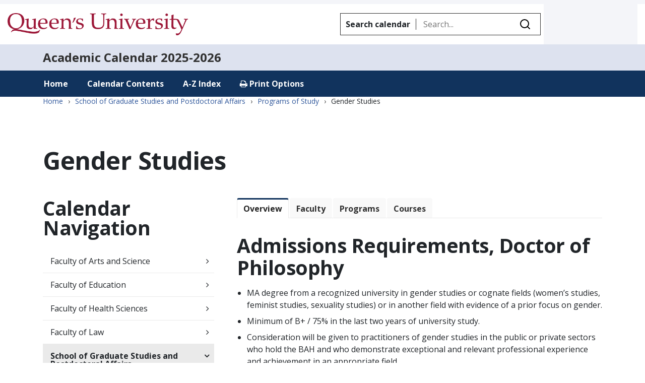

--- FILE ---
content_type: text/html; charset=UTF-8
request_url: https://queensu-ca-public.courseleaf.com/graduate-studies/programs-study/gender-studies/
body_size: 2335
content:
<!DOCTYPE html>
<html lang="en">
<head>
    <meta charset="utf-8">
    <meta name="viewport" content="width=device-width, initial-scale=1">
    <title></title>
    <style>
        body {
            font-family: "Arial";
        }
    </style>
    <script type="text/javascript">
    window.awsWafCookieDomainList = [];
    window.gokuProps = {
"key":"AQIDAHjcYu/GjX+QlghicBgQ/7bFaQZ+m5FKCMDnO+vTbNg96AGcO5gCzU0D0DfFg+DUgBTKAAAAfjB8BgkqhkiG9w0BBwagbzBtAgEAMGgGCSqGSIb3DQEHATAeBglghkgBZQMEAS4wEQQMBiOAxrcKfPOI1wDrAgEQgDvWanS6e/Zx1cCFBzT38xf+J9IuCSuDySQONnh4KDj9/c0e+03uil/ERiIw4WodvCFTUZI1E3cQJlZlkg==",
          "iv":"CgAGOBkrWwAABkFA",
          "context":"URGUeBn63hXlRjATixapuzsav+n1RNgnpzBamJeaNJvvPGdzyihTw9hms7dsP6Z041pu71UoixN327R5cBZe8eFDLUOJC9/1Bmf9DWzWzVNKYqstuXc3gXzhlHEE3T3vaaxOcSsUP9senjX1+0RXQHoc8V3uCwQo/N5fAZfwJ7FYR1sNR4hkquufKfGopHzva090FAbnHknfNxIQw3/EbEjuej3hB1vGaJ1WH6IolvEvKoul+6zWA32Qk7SDas2O0lQh1j4uk2d96SyK0M00yI2mU0kanhjiX6sfXlLFHU/SMfJoR1uoo/vXbcNzrxbO+VLtTTcZX4PsyeJiIewCE7+PKkvBceHaORi2D1Dnlf5UW49im1pBM691iwhEr6oGJa+tvjr4JUKwNRKX0OI9e0ZQ1C6iEcGDW0h9IK/EyKULG3qxAxxNWODl2I3Mi4wW/lWjJ5Y+J8730m/kKiRb4WD9QEUs5Ss2oFA7nkE2DSG3nccmVsxgp7oVm3C/pboDBabMRTkpFOv0lxMk7xVZPustolHrsMiomC1dWKK74/[base64]/jlcsFG4prumLlDdPbhwkePExARtBuDr8jk/AVaKWVfPHv1Z1LILMfH5Fkw=="
};
    </script>
    <script src="https://3b07d6190caa.ce5d0c16.ca-central-1.token.awswaf.com/3b07d6190caa/34fcff5ee761/518f302cca22/challenge.js"></script>
</head>
<body>
    <div id="challenge-container"></div>
    <script type="text/javascript">
        AwsWafIntegration.saveReferrer();
        AwsWafIntegration.checkForceRefresh().then((forceRefresh) => {
            if (forceRefresh) {
                AwsWafIntegration.forceRefreshToken().then(() => {
                    window.location.reload(true);
                });
            } else {
                AwsWafIntegration.getToken().then(() => {
                    window.location.reload(true);
                });
            }
        });
    </script>
    <noscript>
        <h1>JavaScript is disabled</h1>
        In order to continue, we need to verify that you're not a robot.
        This requires JavaScript. Enable JavaScript and then reload the page.
    </noscript>
</body>
</html>

--- FILE ---
content_type: text/html; charset=UTF-8
request_url: https://queensu-ca-public.courseleaf.com/graduate-studies/programs-study/gender-studies/
body_size: 42584
content:
<!doctype html>
<html class="no-js" xml:lang="en" lang="en" dir="ltr">

<head>
<meta http-equiv="X-UA-Compatible" content="IE=Edge" />
<title>Gender Studies &lt; Queen's University</title>
<meta http-equiv="Content-Type" content="text/html; charset=utf-8" />
<link rel="search" type="application/opensearchdescription+xml"
			href="/search/opensearch.xml" title="Catalog" />
<meta name="viewport" content="width=device-width, initial-scale=1.0, minimum-scale=1.0" />
<link href="/favicon.ico" rel="shortcut icon" />
<link rel="stylesheet" type="text/css" href="/css/reset.css" />
<link href="https://fonts.googleapis.com/css?family=Roboto:400,400i,500,500i,700,700i" rel="stylesheet">
<link rel="stylesheet" type="text/css" href="/fonts/font-awesome/font-awesome.min.css" />
<link rel="stylesheet" type="text/css" href="/css/courseleaf.css" />
<link rel="stylesheet" type="text/css" href="/css/screen.css" media="screen" />
<link rel="stylesheet" type="text/css" href="/css/print.css" media="print" />
<script type="text/javascript" src="/js/jquery.js"></script>
<script type="text/javascript" src="/js/lfjs.js"></script>
<script type="text/javascript" src="/js/lfjs_any.js"></script>
<link rel="stylesheet" type="text/css" href="/js/lfjs.css" />
<script type="text/javascript" src="/js/courseleaf.js"></script>
<script type="text/javascript" src="/js/custom.js"></script>


<!-- Google Tag Manager, Queens University Relations, October 2021 -->
<script>(function(w,d,s,l,i){w[l]=w[l]||[];w[l].push({'gtm.start':
new Date().getTime(),event:'gtm.js'});var f=d.getElementsByTagName(s)[0],
j=d.createElement(s),dl=l!='dataLayer'?'&l='+l:'';j.async=true;j.src=
'https://www.googletagmanager.com/gtm.js?id='+i+dl;f.parentNode.insertBefore(j,f);
})(window,document,'script','dataLayer','GTM-WGXFVTF');</script>
<!-- End Google Tag Manager -->




</head>



<body class="">




<!-- Google Tag Manager, Queens University Relations, October 2021 (noscript) -->
<noscript><iframe src="https://www.googletagmanager.com/ns.html?id=GTM-WGXFVTF"
height="0" width="0" style="display:none;visibility:hidden"></iframe></noscript>
<!-- End Google Tag Manager (noscript) -->

<nav aria-label="Skip content menu" class="accessible">
	<div class="accessible-menu">
		<ul>
            <li><a href="#contentarea" rel="section">Skip to Content</a></li>
            <li><a href="/azindex/">AZ Index</a></li>
            <li><a href="/">Calendar Home</a></li>
            <li><a href="https://www.queensu.ca/">Institution Home</a></li>
		</ul>
	</div>
</nav>

<header id="header">
    <div class="wrap">
        
        <div id="logo">
            <button id="hamburger" aria-controls="navigation" data-toggle="#navigation" aria-expanded="false" class="mobile-only">
                <img src="/images/menu.svg" alt="Menu Toggle"/>
            </button>
            
            <a href="https://www.queensu.ca/"><img src="/images/logo.png" alt="Queens University" /></a>
            
            <button id="cat-search-toggle" class="mobile-only" aria-controls="cat-search" data-toggle="#cat-search" aria-expanded="false">
                <img src="/images/search.svg" alt="Search Toggle"/>
            </button>
        </div>
        
        <div class="search mobile-hide" id="cat-search">
         <form action="/search/">
            <label for="cat-search-term">Search calendar</label>
            <input class="search-field" type="text" name="search" id="cat-search-term" placeholder="Search..." />
            <button class="search-button" type="submit">
               <img src="/images/search.svg" alt="Submit Search"/>
            </button>
<!-- <input type="hidden" name="caturl" value="/graduate-studies" /> -->
         </form>
     </div>
     <div id="login">
         <img src="/images/log-in.svg" alt=""/>
         Sign-in Links
     </div>
 </div>
</header>

<section id="site-title">
 <div class="wrap">
     <h1 id="aria__section-title"><a href="#">Academic Calendar</a> 2025-2026</h1>
 </div>
</section>

     
     <section id="local-header" aria-labelledby="aria__section-title">
         <div class="wrap">
             
             
             <nav id="navigation" aria-label="Secondary" aria-hidden="false">
                 <ul id="main-nav" class="clearfix">
                     <li><a href="/">Home</a></li>
                     <li>
                         <a href="/catalogcontents/">Calendar Contents</a>
                     </li>
                     <li><a href="/azindex/">A-Z Index</a></li>
                     <li>
                         <button id="print-btn" aria-controls="print-dialog" onclick="showPrintDialog(); return false;">
                             <i class="fa fa-print" aria-hidden="true"></i> Print Options
                         </button>
                     </li>
                 </ul>
             </nav>
         </div>
     </section>
     
     <nav id="breadcrumb" aria-label="Breadcrumbs" style="display:none" aria-hidden="true">
         <div class="wrap">
<ul><li><a href="/">Home</a><span class="crumbsep">›</span></li><li><a href="/graduate-studies/">School&nbsp;of&nbsp;Graduate&nbsp;Studies&nbsp;and&nbsp;Postdoctoral&nbsp;Affairs</a><span class="crumbsep">›</span></li><li><a href="/graduate-studies/programs-study/">Programs&nbsp;of&nbsp;Study</a><span class="crumbsep">›</span></li><li><span class="active">Gender Studies</span></li></ul>
        </div>
     </nav>
     
     <div id="content-container">
          <header>
              <div class="wrap">
                  <h1 class="page-title">Gender Studies</h1>
              </div>
              
          </header>
         <div class="wrap">

          <div id="col-nav">
             <button id="sidebar-toggle" aria-expanded="false" data-toggle="#sidebar">
                <i class="fa fa-bars" aria-hidden="true"></i>
                <span> Calendar Navigation</span>
             </button>
             <aside id="sidebar">
                <div class="sidebar-item">
                  <h2 class="sidebar-header desktop-only">Calendar Navigation</h2>
                   <nav id="cl-menu" aria-label="Primary">
<ul class="nav levelzero" id="/">
	<li class="isparent"><a href="/arts-science/">Faculty of Arts and Science</a></li>
	<li class="isparent"><a href="/education/">Faculty of Education</a></li>
	<li class="isparent"><a href="/health-sciences/">Faculty of Health Sciences</a></li>
	<li class="isparent"><a href="/law/">Faculty of Law</a></li>
	<li class="active isparent"><a href="/graduate-studies/">School of Graduate Studies and Postdoctoral Affairs</a>
	<ul class="nav levelone" id="/graduate-studies/">
		<li><a href="/graduate-studies/academic-staff/">Academic Staff</a></li>
		<li><a href="/graduate-studies/academic-integrity-policy/">Academic Integrity Policy</a></li>
		<li><a href="/graduate-studies/administration/">Administration</a></li>
		<li><a href="/graduate-studies/admission-registration/">Admission and Registration</a></li>
		<li><a href="/graduate-studies/awards-financial-assistance/">Awards and Financial Assistance</a></li>
		<li class="isparent"><a href="/graduate-studies/courses-instruction/">Courses of Instruction</a></li>
		<li><a href="/graduate-studies/general-regulations/">General Regulations</a></li>
		<li><a href="/graduate-studies/history-graduate-work/">History of Graduate Work</a></li>
		<li class="active isparent"><a href="/graduate-studies/programs-study/">Programs of Study</a>
		<ul class="nav leveltwo" id="/graduate-studies/programs-study/">
			<li class="isparent"><a href="/graduate-studies/programs-study/aging-health/">Aging and Health</a></li>
			<li><a href="/graduate-studies/programs-study/applied-sustainability/">Applied Sustainability</a></li>
			<li class="isparent"><a href="/graduate-studies/programs-study/art-conservation/">Art Conservation</a></li>
			<li class="isparent"><a href="/graduate-studies/programs-study/art-history/">Art History</a></li>
			<li class="isparent"><a href="/graduate-studies/programs-study/arts-leadership-management/">Arts Leadership and Arts Management</a></li>
			<li><a href="/graduate-studies/programs-study/astronomy-astrophysics/">Astronomy and Astrophysics</a></li>
			<li class="isparent"><a href="/graduate-studies/programs-study/biology/">Biology</a></li>
			<li class="isparent"><a href="/graduate-studies/programs-study/biomedical-molecular-sciences/">Biomedical and Molecular Sciences</a></li>
			<li><a href="/graduate-studies/programs-study/biomedical-engineering/">Biomedical Engineering</a></li>
			<li class="isparent"><a href="/graduate-studies/programs-study/biomedical-informatics/">Biomedical Informatics</a></li>
			<li><a href="/graduate-studies/programs-study/biostatistics/">Biostatistics</a></li>
			<li class="isparent"><a href="/graduate-studies/programs-study/chemical-engineering/">Chemical Engineering</a></li>
			<li class="isparent"><a href="/graduate-studies/programs-study/chemistry/">Chemistry</a></li>
			<li class="isparent"><a href="/graduate-studies/programs-study/civil-engineering/">Civil Engineering</a></li>
			<li class="isparent"><a href="/graduate-studies/programs-study/classics/">Classics and Archaeology</a></li>
			<li class="isparent"><a href="/graduate-studies/programs-study/computing/">Computing</a></li>
			<li class="isparent"><a href="/graduate-studies/programs-study/cultural-studies/">Cultural Studies</a></li>
			<li class="isparent"><a href="/graduate-studies/programs-study/earth-energy-resources-leadership/">Earth and Energy Resources Leadership</a></li>
			<li class="isparent"><a href="/graduate-studies/programs-study/economics/">Economics</a></li>
			<li class="isparent"><a href="/graduate-studies/programs-study/education/">Education</a></li>
			<li class="isparent"><a href="/graduate-studies/programs-study/electrical-computer-engineering/">Electrical and Computer Engineering</a></li>
			<li class="isparent"><a href="/graduate-studies/programs-study/english-language-literature/">English Language and Literature</a></li>
			<li class="isparent"><a href="/graduate-studies/programs-study/environmental-studies/">Environmental Studies</a></li>
			<li class="isparent"><a href="/graduate-studies/programs-study/film-media-screen-cultures-curatorial-studies/">Film and Media (Screen Cultures and Curatorial Studies)</a></li>
			<li class="active isparent self"><a href="#" onclick="return false;">Gender Studies</a>
			<ul class="nav levelthree" id="/graduate-studies/programs-study/gender-studies/">
				<li><a href="/graduate-studies/programs-study/gender-studies/gender-studies-phd/">Gender Studies -&#8203; Doctor of Philosophy</a></li>
				<li><a href="/graduate-studies/programs-study/gender-studies/gender-studies-ma/">Gender Studies -&#8203; Master of Arts</a></li>
			</ul>
			</li>
			<li><a href="/graduate-studies/programs-study/geoengineering/">GeoEngineering</a></li>
			<li class="isparent"><a href="/graduate-studies/programs-study/geography-planning/">Geography and Planning</a></li>
			<li class="isparent"><a href="/graduate-studies/programs-study/geological-sciences-engineering/">Geological Sciences and Geological Engineering</a></li>
			<li class="isparent"><a href="/graduate-studies/programs-study/global-development-studies/">Global Development Studies</a></li>
			<li class="isparent"><a href="/graduate-studies/programs-study/health-professions-education/">Health Professions Education</a></li>
			<li class="isparent"><a href="/graduate-studies/programs-study/health-quality/">Health Quality</a></li>
			<li class="isparent"><a href="/graduate-studies/programs-study/history/">History</a></li>
			<li class="isparent"><a href="/graduate-studies/programs-study/industrial-relations/">Industrial Relations</a></li>
			<li class="isparent"><a href="/graduate-studies/programs-study/kinesiology-health-studies/">Kinesiology and Health Studies</a></li>
			<li class="isparent"><a href="/graduate-studies/programs-study/law/">Law</a></li>
			<li class="isparent"><a href="/graduate-studies/programs-study/management-business/">Management -&#8203; School of Business</a></li>
			<li class="isparent"><a href="/graduate-studies/programs-study/mathematics-statistics/">Mathematics and Statistics</a></li>
			<li><a href="/graduate-studies/programs-study/md-phd-md-masters/">MD PhD MD Master's</a></li>
			<li class="isparent"><a href="/graduate-studies/programs-study/mechanical-materials-engineering/">Mechanical and Materials Engineering</a></li>
			<li class="isparent"><a href="/graduate-studies/programs-study/medical-sciences/">Medical Sciences</a></li>
			<li class="isparent"><a href="/graduate-studies/programs-study/mining-engineering/">Mining Engineering</a></li>
			<li class="isparent"><a href="/graduate-studies/programs-study/neuroscience/">Neuroscience</a></li>
			<li class="isparent"><a href="/graduate-studies/programs-study/nursing/">Nursing</a></li>
			<li class="isparent"><a href="/graduate-studies/programs-study/occupational-therapy/">Occupational Therapy</a></li>
			<li class="isparent"><a href="/graduate-studies/programs-study/pathology-molecular-medicine/">Pathology and Molecular Medicine</a></li>
			<li class="isparent"><a href="/graduate-studies/programs-study/pharmaceutical-healthcare-management-innovation/">Pharmaceutical &amp;&#8203; Healthcare Management and Innovation</a></li>
			<li class="isparent"><a href="/graduate-studies/programs-study/philosophy/">Philosophy</a></li>
			<li class="isparent"><a href="/graduate-studies/programs-study/physical-therapy/">Physical Therapy</a></li>
			<li class="isparent"><a href="/graduate-studies/programs-study/physics-engineering-astronomy/">Physics, Engineering Physics and Astronomy</a></li>
			<li class="isparent"><a href="/graduate-studies/programs-study/policy-studies-public-administration/">Policy Studies (Public Administration)</a></li>
			<li class="isparent"><a href="/graduate-studies/programs-study/political-studies/">Political Studies</a></li>
			<li><a href="/graduate-studies/programs-study/protein-function-discovery/">Protein Function Discovery</a></li>
			<li class="isparent"><a href="/graduate-studies/programs-study/psychology/">Psychology</a></li>
			<li class="isparent"><a href="/graduate-studies/programs-study/public-health-sciences/">Public Health Sciences</a></li>
			<li class="isparent"><a href="/graduate-studies/programs-study/rehabilitation-health-leadership/">Rehabilitation and Health Leadership</a></li>
			<li class="isparent"><a href="/graduate-studies/programs-study/rehabilitation-science/">Rehabilitation Science</a></li>
			<li class="isparent"><a href="/graduate-studies/programs-study/religious-studies/">Religious Studies</a></li>
			<li class="isparent"><a href="/graduate-studies/programs-study/sociology/">Sociology</a></li>
			<li><a href="/graduate-studies/programs-study/statistics/">Statistics</a></li>
			<li class="isparent"><a href="/graduate-studies/programs-study/translational-medicine/">Translational Medicine</a></li>
			<li class="isparent"><a href="/graduate-studies/programs-study/urban-regional-planning/">Urban and Regional Planning</a></li>
			<li class="isparent"><a href="/graduate-studies/programs-study/water-human-health/">Water and Human Health</a></li>
		</ul>
		</li>
		<li><a href="/graduate-studies/sessional-dates/">Sessional Dates</a></li>
	</ul>
	</li>
	<li class="isparent"><a href="/medicine/">MD Program</a></li>
	<li class="isparent"><a href="/nursing/">School of Nursing</a></li>
	<li class="isparent"><a href="/engineering-applied-sciences/">Smith Engineering</a></li>
	<li class="isparent"><a href="/business/">Smith School of Business</a></li>
	<li class="isparent"><a href="/badercollege/">Bader College</a></li>
	<li><a href="/archive/">Archived Calendars</a></li>
	<li class="isparent"><a href="/course-search/">Search Courses</a></li>
	<li><a href="/crse-mode/">Course Component and Instruction Mode Definitions</a></li>
</ul>
               </nav>
            </div>


         </aside>
      </div> <!-- end col-nav -->
      <div id="col-content">


			<main id="contentarea">
			



<script type="text/javascript">
//<![CDATA[
	var defshow = "text";
	var bodycontainer = "#body";
	var validhashes = ",text,facultytext,programstext,coursestext,";

if(window.location.hash.length) {
	var hash = cleanHash(window.location.hash);
	if(validhashes.indexOf("," + hash + ",") != -1)
		defshow = hash;
}
var ss = document.styleSheets;
var workss = null;
for(var i=0; i < ss.length; i++) {
	var currmedia = "";
	if (typeof ss[i].media == "string")
		currmedia = ss[i].media
	else if (typeof ss[i].media == "object" && ss[i].media.mediaText)
		currmedia = ss[i].media.mediaText;

	if((currmedia == "screen" || currmedia == "all") && (ss[i].href.indexOf("/") == 0 || ss[i].href.indexOf(document.location.host) >= 0)) {
		workss = ss[i];
		break;
	}
}
if(workss && workss.insertRule) {
	workss.insertRule(".tab_content { display: none; }", workss.cssRules.length)
	workss.insertRule(".sectionheader { display: none; }", workss.cssRules.length)
	workss.insertRule("#" + defshow + "container { display: block; }", workss.cssRules.length)
} else if(workss && workss.addRule) {
	workss.addRule(".tab_content", "display: none");
	workss.addRule(".sectionheader", "display: none");
	workss.addRule("#" + defshow + "container", "display: block");
}
else {
	if (window.console)
		window.console.log('screen.css <link> needs attribute media="screen"');
}
//]]>
</script>
	<nav id="tabs" aria-label="Page content tabs">
		<ul class="clearfix" role="tablist">
			<li id="texttab" role="presentation">
<a href="#textcontainer" role="tab" aria-controls="textcontainer" onclick="return showSection('text');">Overview</a></li>
			<li id="facultytexttab" role="presentation">
<a href="#facultytextcontainer" role="tab" aria-controls="facultytextcontainer" onclick="return showSection('facultytext');" >Faculty</a></li>
			<li id="programstexttab" role="presentation">
<a href="#programstextcontainer" role="tab" aria-controls="programstextcontainer" onclick="return showSection('programstext');" >Programs</a></li>
			<li id="coursestexttab" role="presentation">
<a href="#coursestextcontainer" role="tab" aria-controls="coursestextcontainer" onclick="return showSection('coursestext');" >Courses</a></li>
		</ul>
	</nav>

<div id="textcontainer" class="page_content tab_content" role="tabpanel" aria-labelledby="texttab" aria-hidden="true">

<h2>Admissions Requirements, Doctor of Philosophy</h2>
<ul>
	<li>MA degree from a recognized university in gender studies or cognate fields (women’s studies, feminist studies, sexuality studies) or in another field with evidence of a prior focus on gender.</li>
	<li>Minimum of B+ / 75% in the last two years of university study.</li>
	<li>Consideration will be given to practitioners of gender studies in the public or private sectors who hold the BAH and who demonstrate exceptional and relevant professional experience and achievement in an appropriate field.</li>
</ul>
<p>Students admitted to the PhD who hold the MA in Gender Studies from Queen’s, and who attained first class standing while taking core courses required in the PhD program, will be granted advanced standing. </p>
<h3><strong>Program Vision</strong></h3>
<p>The Gender Studies PhD program sustains our program focus on critical race, gender, and sexuality studies while offering advanced training in applications of gender studies research within work for social change. Students conduct research in Canada and internationally and articulate their scholarship with local and global action for social justice. Students may complete the degree by preparing a monograph, manuscript, or portfolio dissertation. Students produce scholarship that is directly applicable to work for social change and to a wide variety of academic and nonacademic careers. Gender Studies at Queen’s distinctively foregrounds critical race conceptual frameworks at all levels of our undergraduate and graduate degree programs.</p>
<h2>Admissions Requirements, Master of Arts</h2>
<ul>
	<li>A four-year undergraduate degree (BAHon) from a recognized university in gender studies or cognate fields (women’s studies, feminist studies, sexuality studies) or in another field with evidence of a prior focus on gender.</li>
	<li>A minimum of B+ in the last two years of university study.</li>
</ul>
<h3><strong>Program Vision</strong></h3><br/>
The Gender Studies MA program teaches critical race, gender and sexuality studies and their applications within work for social change. Students examine gender, our key category of analysis, in terms of its interdependence with race, class, nation, sexuality, disability, age, religion, colonialism and globalization. Students produce scholarship that is directly applicable to work for social change and to a wide variety of academic and nonacademic careers. Gender Studies at Queen’s distinctively foregrounds critical race conceptual frameworks at all levels of our undergraduate and graduate degree programs.
<h2>Library</h2>
<p>The Queen's library system has excellent gender studies holdings and continues to invest in related areas such as feminist studies, queer studies, trans studies, critical race studies and Indigenous studies, allowing Queen's students and faculty access to online journals covering all facets of the discipline alongside building a substantial holding of books and monographs in the field.</p>
<h2>Financial Assistance</h2>
<p>Resources for stipends are derived from a combination of Queen’s Graduate Awards (QGA), teaching assistantships (TA-ships) in the department’s undergraduate courses, contributions from research grants and contracts, internal scholarships and awards, and external scholarships and awards. Stipends are typically paid in three equal installments throughout the year.</p>
<p>Students must apply for scholarships awarded by Queen’s University in addition awards from Social Science and Humanities Research Council (SSHRC) and the Ontario Graduate Scholarship (OGS).</p></div><!--end #textcontainer -->

			<div id="facultytextcontainer" class="page_content tab_content" role="tabpanel" aria-labelledby="facultytexttab" aria-hidden="true">
				<a name="facultytext"></a><h2>Faculty</h2>
<p><strong>Head</strong><br/>
Lord, S. (interim)<br/>
</p><p><strong>Coordinator of Graduate Studies </strong><br/>
Salah, T.</p>
<p><strong>Professor</strong><br/>
Little, M., McKittrick, K., McNeil, D.</p>
<p><strong>Associate Professor</strong><br/>
Morgensen, S., Salah, T., Tolmie, J.</p>
<p><strong>Assistant Professor</strong><br/>
Adeniyi-Ogunyankin, G., Brulé, E., Lawford, K., Okot Bitek, J., Thompson, V.</p>
<p><strong>Cross-Appointed Faculty</strong><br/>
Airton, L., Baines, B., Burfoot, A., Butler, A., Castleden, H., Davies, J., Dubinsky, K.,  Goebel, A., Hanson, L., Hosek, J., King, S.J., Kobayashi, A.L., Kukreja, R., Lahey, K.A., Lee, E-Y., Levine-Rasky, C., Lord, S., MacDonald, E., Moriah, K., Mullings, B., Naaman, D., Pande, I., Pegley, K., Power, E., Prouse, C., Rewa, N., Rivera, M., Robinson, D., St-Amand, I., Thompson, P., Van Anders, S., Varadharajan, A., Walker, B., Xavier, M.S.</p>
<p><strong>Adjunct Faculty</strong><br/>
baba, b., Butler, N., Houghtaling, M.</p>
			</div>
			<div id="programstextcontainer" class="page_content tab_content" role="tabpanel" aria-labelledby="programstexttab" aria-hidden="true">
				<a name="programstext"></a><h2>Programs</h2>
<div class="sitemap"><ul><li><a href="/graduate-studies/programs-study/gender-studies/gender-studies-phd/">Gender Studies - Doctor of Philosophy</a></li><li><a href="/graduate-studies/programs-study/gender-studies/gender-studies-ma/">Gender Studies - Master of Arts</a></li></ul></div>
			</div>
			<div id="coursestextcontainer" class="page_content tab_content" role="tabpanel" aria-labelledby="coursestexttab" aria-hidden="true">
				<a name="coursestext"></a><h2>Courses</h2>
<p>All courses are 3.0 credit units, except GNDS 815, which is a non credit course, and GNDS 899 and 999, which are 6.0 credit units.  Not all courses are offered every year. </p>
<p><strong>GNDS 801     Theories in Gender Studies     </strong><br/>
This interdisciplinary seminar provides a comprehensive overview of contemporary theories in gender studies and in such fields as critical race, feminist, women’s, queer or trans studies. Students examine the development and application of theories as well as debates surrounding them. Course materials draw from theories in the social sciences and the humanities. Required of GNDS graduate students.</p>
<p><strong>GNDS 802     Methodologies in Gender Studies     </strong><br/>
This interdisciplinary seminar examines methodologies in gender studies and in such fields as critical race, feminist, women’s, queer or trans studies. Course materials connect multiple academic disciplines and local-global perspectives. Students examine anti-oppressive politics of knowledge production and the uses of knowledge in processes of social change. Required of GNDS graduate students.</p>
<p><strong>GNDS 810    Black Geographies</strong><br/>
This course studies the spaces and places of the Americas and the black diaspora in relation to slave and post-slave geographies. It closely reads theorists of race and blackness, as well as creative texts, and thinks about the ways in which ongoing plantocratic logics shape geographic thought, anti-colonial practices, and struggles for liberation.</p>
<p><strong>GNDS 815       Proseminar</strong><br/>
Course provides professional training to Gender Studies graduate students and invests students in the public intellectual life of the department and the field. Required activities include: attendance at talks and symposia by visiting scholars; participation in workshops on teaching, grant writing, research, publishing, and careers; and involvement in planning or organizing intellectual activities within the departmental community. Graded Pass/Fail.</p>
<p><strong>GNDS 820     Special Topics in Gender Studies I     </strong><br/>
Seminars focus on specific topics related to gender studies under the guidance of a faculty member in an area of the instructor’s expertise. The offering of the course depends upon faculty availability.</p>
<p><strong>GNDS 821     Special Topics in Gender Studies II     </strong><br/>
Seminars focus on specific topics related to gender studies under the guidance of faculty member in an area of the instructor’s expertise. The offering of the course depends upon faculty availability.</p>
<p><strong>GNDS 822 Special Topics in Gender Studies III</strong><br/>
Seminars focus on specific topics related to gender studies under the guidance of a faculty member in an area of the instructor’s expertise. The offering of the course depends upon faculty availability. (3.0 credit units)</p>
<p><strong>GNDS 825 Special Topics in Black Studies I</strong><br/>
Seminars focus on specific topics related to black studies under the guidance of a faculty member in an area of the instructor’s expertise. The offering of the course depends upon faculty availability.  (3.0 credit units)</p>
<p><strong>GNDS 826 Special Topics in Black Studies II</strong><br/>
Seminars focus on specific topics related to black studies under the guidance of a faculty member in an area of the instructor’s expertise. The offering of the course depends upon faculty availability. (3.0 credit units)</p>
<p><strong>GNDS 827 Special Topics in Black Studies III</strong><br/>
Seminars focus on specific topics related to black studies under the guidance of a faculty member in an area of the instructor’s expertise. The offering of the course depends upon faculty availability.  (3.0 credit units)<br/>
</p><p><strong>GNDS 830 Trans Literatures/Theories </strong><br/>
This seminar is a graduate level introduction to transnational trans literatures and studies. It provides a foundation in the aesthetic, political and epistemological projects of trans literature, art and theory and will contextualize them historically and in relation to non-binary, transsexual, Two Spirit and non-Western “transgender” cultural production and knowledges. (3.0 credit units)</p>
<p><strong>GNDS 831 Debates on Feminism and Islam</strong><br/>
This course focuses on the theories, political activities, and organizing of Islamic feminists. It situates itself in relation to contemporary debates around the status of women in Islam and problematizes the nature of feminism and its assumed relationship to Islam. The course will focus on questions of religion, race, class, and nationalism in relation to Islam and Muslim women.  Offered jointly with GNDS 401.<br/>
EXCLUSION: GNDS 401</p>
<p><strong>GNDS 832 Gender and Poverty</strong><br/>
This course is designed to provide an in-depth exploration of poverty issues in Canada. It includes discussions about working poor and welfare poor and addresses how race and sexuality can compound the issues of poverty. The course will also acknowledge how poor people are actively engaged in attempting to improve their lives through antipoverty organizing.  Offered jointly with GNDS 421.<br/>
EXCLUSION: GNDS 421</p>
<p><strong>GNDS 833 Towards the Human: Race and the Politics of Expression</strong><br/>
This interdisciplinary seminar will explore the ways in which modernity shapes cultural ‘difference’ and ‘the human’. Readings will focus on the racial and geographic contours of colonialism, transatlantic slavery and The Enlightenment in order to bring into focus communities that challenge racial-sexual categorization through creative expression (music, fiction, poetry, and visual art as well as theory).  Offered jointly with GNDS 427. <br/>
EXCLUSION: GNDS 427.</p>
<p><strong>GNDS 834 Gender Performance</strong><br/>
This seminar addresses some of the many meanings and manifestations of ‘gender performance’ in literature and popular culture. Primary sources include a wide variety of media - novels, plays, poems, films, magazines and cartoons. Primary material will be balanced with careful consideration of work in areas such as feminist theory, identity politics, queer and performance theory.  Offered jointly with GNDS 428. <br/>
EXCLUSION: GNDS 428</p>
<p><strong>GNDS 835 Settler Colonialism and Indigenous Politics</strong><br/>
Examines critical theories and case studies of politics and governance in Indigenous and settler societies, based in Indigenous feminist thought. Cases examine the relation between nationality, gender, and sexuality within colonial relations of rule, methods of Indigenous governance, Indigenous sovereignty struggles, and theories and practices of decolonization.  Offered jointly with GNDS 432. <br/>
EXCLUSION: GNDS 432</p>
<p><strong>GNDS 836 Feminist and Queer Ethnography</strong><br/>
Examines the critical theories, methods, and products of feminist ethnography and queer ethnography, which we approach as unique subfields, areas of inquiry, genres of writing, and ethical methods within research and social life. Topics include historical formations of ethnography and of anti-colonial and anti-racist ethnographic criticism; adaptations of ethnography to trans, queer, and feminist work; and ethnography’s theoretical and methodological importance to gender studies.  Offered jointly with GNDS 445. <br/>
EXCLUSION: GNDS 445</p>
<p><strong>GNDS 837 Race and Gender in Modern US History</strong><br/>
This seminar examines race, gender, and their intersections through a focus on modern African American history. Topics include: gender in the post-Emancipation era; the law, racist science and racialization; racial and sexual violence and Jim Crow; the Great Migration, the New Negro and the Harlem Renaissance; mass consumption; the modern civil rights movement; and, from Black feminism to Black Liberation.  May be offered jointly with HIST 817. <br/>
EXCLUSION: HIST 817</p>
<p><strong>GNDS 838 Institutional Ethnography: Mapping the Social </strong><br/>
<strong> </strong>Developed by feminist sociologist Dorothy E. Smith, Institutional Ethnography (IE) is a method of inquiry that begins in the everyday world of people and analyzes how institutional processes frame people’s social relations and interactions with one another. The course examines the theory that informs IE, discusses its core concepts and procedures, and provides opportunities for practice.</p>
<p class="Default"><strong>GNDS 839 Writing the Body</strong><br/>
This course is a hybrid seminar/workshop that will introduce students to theories and creative practices of writing (from) the body. Critically engaging theories of how bodies are socially “written” and creative (feminist, anti-colonial, queer/trans, critical disability) theories of embodied writing, students will also write, read and workshop their own creative/critical texts. (3.0 credit units)</p>
<p><strong>GNDS 840     Gender Studies Directed Reading I     </strong><br/>
In consultation with the Graduate Co-ordinator, MA candidates may enrol in a Gender Studies Directed Reading course. This is an intensive theory and reading course for individual MA candidates researching areas not offered in required and elective seminars. Students arrange their assignments with individual faculty.</p>
<p><strong>GNDS 841     Gender Studies Directed Reading II     </strong><br/>
In consultation with the Graduate Co-ordinator, MA candidates may enrol in a Gender Studies Directed Reading course. This is an intensive theory and reading course for individual MA candidates researching areas not offered in required and elective seminars. Students arrange their assignments with individual faculty.</p>
<p><strong>GNDS 842     Directed Reading</strong><br/>
Under the supervision of an individual faculty member, MA students may conduct intensive reading in a research area not offered in core or elective courses. Readings are to be arranged in consultation with the faculty supervisor, and accompanied by meetings during the term to discuss reading and submission of written assignments. (This course will be offered when faculty resources are available.)</p>
<p><strong>GNDS 843  Directed Reading</strong><br/>
Under the supervision of an individual faculty member, MA students may conduct intensive reading in a research area not offered in core or elective courses. Readings are to be arranged in consultation with the faculty supervisor, and accompanied by meetings during the term to discuss reading and submission of written assignments. (This course will be offered when faculty resources are available.)</p>
<p><strong>GNDS 850     Practicum:  Engaging Feminist Activisms     </strong><br/>
This seminar addresses contemporary issues in activism, research, and methodologies, with a specific focus on local community work. In addition to critically analysing interdisciplinary and feminist approaches to activist work, students working with a local organization may integrate this into their MA thesis with approval of their supervisor. The offering of the course depends upon faculty availability. A GNDS faculty member will oversee each placement. Equal to other one-term course offerings, the internships run 5 hours/week over 12 weeks; Winter.</p>
<p><strong>GNDS 898     Major Research Paper     </strong></p>
<p><strong>GNDS 899     Master's Thesis     </strong><br/>
An intensive and required written project based on student’s own research questions. Consists of a number of chapters which form a single coherent work. PREREQUISITE:  GNDS 801, GNDS 802; two Gender Studies elective courses or courses from cognate graduate programs (e.g Cultural Studies, Global Development Studies, Sociology, Geography, English) or permission of the Gender Studies Graduate Coordinator.</p>
<p><strong>GNDS 903 Applications of Gender Studies</strong><br/>
Examines critical theories of applications of gender studies research in work for social change, on such themes as power in research and representation, researcher responsibilities, academic and nonacademic research, research careers, and community-based research. Students plan applications of original research, and evaluate plans by utilizing critical theories of application.</p>
<p><strong>GNDS 940 Directed Reading</strong><br/>
Under the supervisions of an individual faculty member, PhD students may conduct intensive reading in a research area not offered in core or elective courses. Readings are arranged in consultation with the faculty supervisor, and accompanied by meetings during the term to discuss reading and submission of written assignments. This course will be offered only when faculty resources are available.</p>
<p><strong>GNDS 941 Directed Reading   </strong><br/>
Under the supervisions of an individual faculty member, PhD students may conduct intensive reading in a research area not offered in core or elective courses. Readings are arranged in consultation with the faculty supervisor, and accompanied by meetings during the term to discuss reading and submission of written assignments. This course will be offered only when faculty resources are available.</p>
<p><strong>GNDS 950 Preparatory Doctoral Research</strong><br/>
Advised by the PhD supervisor, students conduct preparatory research for the planned doctoral project. The purpose of this research is to investigate and establish relationships, and study and practice theories and methods that support the applications of the doctoral project within work for social change. This experience of preparatory research will inform the student’s preparation of the PhD proposal. This course is graded on a Pass/Fail basis. (3.0 credit units; the course is a two term course).</p>
<p> <strong>GNDS 999 Ph.D. Thesis Research </strong></p>
			</div>

         </main>
      </div> <!-- end col-content -->
   </div><!-- wrap -->
   </div><!-- content-container -->


<footer id="footer">
<div class="blue">
    <div class="wrap">

        <div class="part logo">
            <a href="https://www.queensu.ca/">
		<img alt="Queen's University Logo" src="/images/QueensLogo_white.svg"/>
	    </a>
        </div>

        <div class="part">
            <h2 class="h4">Academic Calendar</h2>
            <p><a href="https://map.queensu.ca?id=1955#!ct/?s/?mc/44.22689367947345,-76.501046701951?z/15.629508111073687?lvl/0?p/41.00000000000002?b/0">Kingston, Ontario, Canada</a></p>
            <p>Main Line: <a href="tel:+16135332000">613.533.2000</a></p>
        </div>

        <div class="part">
            <h3 class="h6">Units</h3>
            <ul>
                <li>
                    <a data-drupal-link-system-path="node/3" href="https://www.queensu.ca/registrar/">Office of the University Registrar</a>
                </li>
                <li>
                    <a data-drupal-link-system-path="node/4" href="https://www.queensu.ca/academics/programs">Queen's Faculties, Programs & Departments</a>
                </li>
		<li>
                    <a data-drupal-link-system-path="node/4" href="https://www.queensu.ca/its/">IT Services</a>
                </li>
            </ul>
        </div>

        <div class="part">
            <h3 class="h6">Resources</h3>
            <ul>
                <li>
                    <a href="https://my.queensu.ca/">MyQueen'sU</a>
                </li>
                <li>
                    <a href="https://www.queensu.ca/accessibility/">Accessibility Hub</a>
                </li>
                <li>
                    <a href="https://www.queensu.ca/inclusive/">Inclusive Queen's</a>
                </li>
            </ul>
        </div>
        <div class="part">
            <h3 class="h6">Information</h3>
            <ul>
                <li>
                    <a href="https://map.queensu.ca/?id=1955#!ct/?s/">Campus Map</a>
                </li>
                <li>
                    <a href="https://www.queensu.ca/contacts">Contacts</a>
                </li>
                <li>
                    <a href="https://www.queensu.ca/risk/security/resources">Emergency contacts</a>
                </li>
            </ul>
        </div>
       
    </div><!-- wrap -->
</div><!-- blue -->
<div class="wrap base">
    <p><a href="https://www.queensu.ca/accessandprivacy/privacy/website-privacy-statement">Web Privacy</a></p>
    <p>Queen’s University is situated on <a href="https://www.queensu.ca/indigenous/ways-knowing/land-acknowledgement#profile-tab">traditional Anishinaabe and Haudenosaunee Territory.</a></p>
    <p>© 2021 Queen’s University</p>
</div>

<a href="#header" id="totop"><span class="sr-only">Back to top</span></a>
</footer>

<div id="print-dialog" aria-labelledby="dialog-title" class="screen" role="dialog">
   <div class="print-header">
      <button onclick="hidePrintDialog(); return false;" aria-controls="#print-dialog">
         <span class="sr-only">Close this window</span>
      </button>
      <h2 id="dialog-title">Print Options</h2>
   </div>
   <div class="print-body">
      <ul>
         <li>
            <p><a class="option-name" href="#"  role="button" onclick="hidePrintDialog();window.print();return false">Send Page to Printer</a></p>
            <p class="option-desc">Print this page.</p>
         </li>
<li><p><a class="option-name" href="/graduate-studies/programs-study/gender-studies/gender-studies.pdf" role="button">Download Page (PDF)</a></p><p class="option-desc">The PDF will include all information unique to this page.</p></li><li><p><a class="option-name" href="/graduate-studies/programs-study/gender-studies/gender-studies_text.pdf" role="button">Download Overview (PDF)</a></p><p class="option-desc">The PDF will include content on the Overview tab only.</p></li><li><p><a class="option-name" href="/graduate-studies/programs-study/gender-studies/gender-studies_facultytext.pdf" role="button">Download Faculty (PDF)</a></p><p class="option-desc">The PDF will include content on the Faculty tab only.</p></li><li><p><a class="option-name" href="/graduate-studies/programs-study/gender-studies/gender-studies_programstext.pdf" role="button">Download Programs (PDF)</a></p><p class="option-desc">The PDF will include content on the Programs tab only.</p></li><li><p><a class="option-name" href="/graduate-studies/programs-study/gender-studies/gender-studies_coursestext.pdf" role="button">Download Courses (PDF)</a></p><p class="option-desc">The PDF will include content on the Courses tab only.</p></li>      </ul>
   </div>
</div>

</body>
</html>


--- FILE ---
content_type: text/css
request_url: https://queensu-ca-public.courseleaf.com/css/courseleaf.css
body_size: 10763
content:
/*

DO NOT EDIT CSS - this CSS is compiled from 
    /courseleaf/scss/courseleaf
If you need help, please contact the PO (product owner).

*/
.cola {
  width: 48%;
  float: left;
}

.colb {
  width: 48%;
  float: right;
}

@media (max-width: 767px) {
  .cola,
  .colb {
    width: auto;
    float: none;
  }
}

table[class^=sc_],
table.grid {
  width: 100%;
}

table[class^=sc_] th,
table[class^=sc_] td,
table.grid th,
table.grid td {
  padding: 0.25rem;
  text-align: left;
  vertical-align: top;
}

table[class^=sc_] th,
table.grid th {
  font-weight: bold;
}

table[class^=sc_] tr.areaheader td, table[class^=sc_] tr.areaheader,
table[class^=sc_] tr.listsum td,
table[class^=sc_] tr.plangridtotal td,
table[class^=sc_] tr.plangridsum td,
table[class^=sc_] tr .areaheader,
table.grid tr.areaheader td,
table.grid tr.areaheader,
table.grid tr.listsum td,
table.grid tr.plangridtotal td,
table.grid tr.plangridsum td,
table.grid tr .areaheader {
  font-weight: bold;
}

table[class^=sc_] tr.areasubheader,
table[class^=sc_] tr.areasubheader td,
table[class^=sc_] tr td.areasubheader,
table.grid tr.areasubheader,
table.grid tr.areasubheader td,
table.grid tr td.areasubheader {
  font-style: italic;
}

table[class^=sc_] tr td.hourscol,
table[class^=sc_] tr th.hourscol,
table.grid tr td.hourscol,
table.grid tr th.hourscol {
  text-align: right;
  width: 10%;
  white-space: nowrap;
}

table[class^=sc_].sorttable tr.odd,
table[class^=sc_].sorttable tr.even,
table.grid.sorttable tr.odd,
table.grid.sorttable tr.even {
  background: none;
}

table[class^=sc_].sorttable tr:nth-child(2n),
table.grid.sorttable tr:nth-child(2n) {
  background: #f5f5f5;
}

table[class^=sc_].sc_footnotes,
table.grid.sc_footnotes {
  border: 0;
  font-size: 15px;
}

table[class^=sc_].sc_footnotes td,
table.grid.sc_footnotes td {
  padding: 0 0 0.75em 0;
  border: 0;
}

table[class^=sc_].sc_footnotes td.symcol,
table.grid.sc_footnotes td.symcol {
  width: 15px;
}

table[class^=sc_].sc_footnotes td ul,
table.grid.sc_footnotes td ul {
  margin-top: 7px;
  margin-bottom: 7px;
}

table[class^=sc_].sc_footnotes td li,
table.grid.sc_footnotes td li {
  font-size: 1em;
}

ul.letternav {
  padding: 0;
  margin: 0 0 1em 0;
  list-style: none;
}

ul.letternav li {
  text-transform: uppercase;
  font-weight: bold;
  float: left;
  margin: 0 1px 1px 0;
  padding: 0;
  list-style: none;
}

ul.letternav li:before, ul.letternav li:after {
  display: none;
}

ul.letternav li a, ul.letternav li.inactive {
  padding: .25em .6em;
  color: #333;
  text-align: center;
  text-decoration: none;
  display: block;
  width: 1em;
  float: left;
  border: none;
  background: #EEE;
  box-sizing: content-box;
}

ul.letternav li a {
  text-decoration: none;
  border: none;
}

ul.letternav li a:hover, ul.letternav li a:active, ul.letternav li a:focus {
  background: #DDD;
}

ul.letternav li.inactive {
  background: #FAFAFA;
}

ul.letternav li.inactive a {
  background: none;
  color: #333;
  padding: 0;
}

ul.letternav li.inactive a:hover, ul.letternav li.inactive a:focus {
  background: none;
  cursor: text;
}

li br {
  content: '';
  display: block;
  margin: 0 0 0.3em;
}

sup,
sub {
  font-size: 0.75em;
  line-height: 1;
}

sup {
  vertical-align: super;
}

sub {
  vertical-align: sub;
}

.onthispage .otp-title {
  font-weight: bold;
  padding: 10px 15px;
}

.onthispage ul {
  font-size: 0.9rem;
  padding: 10px 15px 0;
}

.onthispage ul li:last-child {
  padding-bottom: 0;
}

.onthispage ul li a {
  color: inherit;
  text-decoration: none;
}

.onthispage ul li a:hover, .onthispage ul li a:focus {
  text-decoration: underline;
}

.onthispage ul ul {
  list-style-type: square;
  margin: 0 0 0 20px;
  padding: 0;
}

h2.toggle,
h3.toggle,
h4.toggle {
  padding: 0;
  margin: 0;
}

h2.toggle:before, h2.toggle:after,
h3.toggle:before,
h3.toggle:after,
h4.toggle:before,
h4.toggle:after {
  display: none;
}

h2.toggle button,
h3.toggle button,
h4.toggle button {
  width: 100%;
  text-align: left;
  background: none;
  text-transform: inherit;
  padding: 5px 0 5px 30px;
  cursor: pointer;
  color: inherit;
  position: relative;
}

h2.toggle button:before,
h3.toggle button:before,
h4.toggle button:before {
  content: '+';
  line-height: 0;
  font-weight: normal;
  vertical-align: top;
  position: absolute;
  top: 50%;
  transform: translateY(-50%);
  left: 0;
}

h2.toggle button[aria-expanded=true]:before,
h3.toggle button[aria-expanded=true]:before,
h4.toggle button[aria-expanded=true]:before {
  content: '-';
}

.toggle-group {
  margin-bottom: 25px;
}

.toggle-group .toggle-content[aria-hidden=true] {
  display: none;
}

dl.sc_footnotes,
dl.sc_footnotes dt,
dl.sc_footnotes dd {
  box-sizing: border-box;
  padding: 0;
  margin: 0;
  font-size: .85rem;
}

dl.sc_footnotes {
  margin-bottom: 15px;
}

dl.sc_footnotes dt,
dl.sc_footnotes dd {
  display: inline-block;
  vertical-align: top;
}

dl.sc_footnotes {
  display: block;
}

dl.sc_footnotes dt {
  width: 5%;
  font-weight: bold;
  overflow-wrap: break-word;
  word-wrap: break-word;
  -ms-word-break: break-all;
  word-break: break-all;
  word-break: break-word;
  -ms-hyphens: auto;
  -moz-hyphens: auto;
  -webkit-hyphens: auto;
  hyphens: auto;
}

dl.sc_footnotes dd {
  width: 94%;
}

table.sc_courselist.hiddencourselist {
  display: none;
}

table.sc_courselist tr.orclass td {
  padding-top: 0;
  border-top: none;
}

table.sc_courselist tr.orclass td.codecol {
  padding-left: 1em;
}

table.sc_courselist td.codecol {
  width: 25%;
}

table.sc_courselist td[colspan="2"] + td.hourscol {
  width: 75px;
  white-space: nowrap;
}

table.sc_plangrid .plangridterm th {
  background: #F6F6F6;
  color: inherit;
  text-transform: uppercase;
  font-size: 0.85em;
  border-bottom: 0;
}

.scimage img {
  display: block;
}

.scimage.imgleft, .scimage.imgright {
  width: 300px;
}

.scimage.imgleft {
  float: left;
  margin: 0 15px 15px 0;
}

.scimage.imgright {
  float: right;
  margin: 0 0 15px 15px;
}

.scimage.imgcenter, .scimage.imgfullwidth {
  margin-bottom: 25px;
}

.scimage.imgcenter {
  display: flex;
  flex-wrap: wrap;
  width: 100%;
  justify-content: center;
  text-align: center;
}

.scimage.imgcenter:before, .scimage.imgcenter:after {
  content: " ";
  display: table;
}

.scimage.imgcenter:after {
  clear: both;
}

.scimage.imgcenter figcaption {
  flex: 0 0 100%;
}

.scimage.imgfullwidth:before, .scimage.imgfullwidth:after {
  content: " ";
  display: table;
}

.scimage.imgfullwidth:after {
  clear: both;
}

.scimage.imgfullwidth img {
  width: 100%;
  height: auto;
}

.scimage.hascaption {
  border-radius: 3px;
  padding: 5px;
  background: #EAEAEA;
}

.scimage figcaption {
  font-size: 0.85em;
  margin: 5px 2px 2px;
  line-height: 1.1;
}

#fssearchresults .searchresult {
  margin-bottom: 20px;
}

#fssearchresults .searchresult + .searchresult {
  padding-top: 20px;
  border-top: 1px solid #EAEAEA;
}

#fssearchresults h2,
#fssearchresults h3 {
  margin: 0;
  padding: 0;
  text-transform: none;
}

#fssearchresults h2:before, #fssearchresults h2:after,
#fssearchresults h3:before,
#fssearchresults h3:after {
  display: none;
}

#fssearchresults h2 {
  font-size: 1rem;
}

#fssearchresults h2 a {
  font-size: 1.3rem;
  text-decoration: none;
}

#fssearchresults h3 {
  margin: 5px 0 0;
  font-size: 0.8rem;
  text-transform: uppercase;
}

#fssearchresults p {
  margin: 15px 0;
}

#fssearchresults p.noindent {
  margin: 3px 0;
}

#fssearchresults p.search-url {
  margin: 5px 0 0;
  font-size: 0.9rem;
}

#archive-selector {
  margin-bottom: 25px;
}

#archive-selector label {
  font-size: 0.85rem;
}

#archive-selector select {
  margin: 0 10px;
}

#archive-selector button {
  cursor: pointer;
  background: #DDD;
  color: #000;
  border-radius: 10px;
  padding: 2px 10px;
  text-transform: uppercase;
  font-size: 0.75rem;
}

.grid-shell {
  display: block;
  position: relative;
}

.grid-sort-controls {
  background: #EEEEEE;
  padding: 1rem;
  font-size: 18px;
  margin-bottom: 1rem;
}

@media (min-width: 600px) {
  .grid-sort-controls {
    float: right;
  }
}

.grid-sort-controls.hidden {
  display: none;
}

.grid-sort-controls:before {
  display: block;
  width: 100%;
  text-align: left;
  content: "View";
  color: #555;
  font-weight: bold;
}

.grid-sort-controls select {
  font-size: 14px;
}

.select-list-header-sub {
  margin-bottom: 1rem;
}

.select-list-header-sub.hidden {
  display: none;
  position: fixed;
  left: 105%;
}

.select-list-header-sub.visible {
  display: none;
  position: static;
  left: auto;
}

.select-list-header-sub ul {
  margin: 0;
}

.select-list-header-sub ul li {
  list-style-type: none;
}

table.grid {
  position: relative;
  width: 100%;
  border-collapse: collapse;
  border-spacing: 0;
  display: none;
}

table.grid.visible {
  display: table;
}

table.grid ul.mustbullet,
table.grid ul.mustbullet li {
  list-style-type: disc;
}

table.grid caption {
  position: static;
}

table.grid caption:before, table.grid caption:after {
  content: " ";
  display: table;
}

table.grid caption:after {
  clear: both;
}

table.grid caption.hidden {
  display: none;
}

table.grid caption.visible {
  display: block;
}

table.grid thead tr {
  display: none;
}

@media (min-width: 600px) {
  table.grid thead tr {
    display: table-row;
  }
}

table.grid thead tr th,
table.grid thead tr td {
  vertical-align: middle;
}

table.grid tbody tr {
  display: table-row;
}

table.grid tbody tr th,
table.grid tbody tr td {
  display: table-cell;
  vertical-align: middle;
  border: 1px solid #ccc;
  text-align: left;
  background: transparent;
  color: #333;
}

table.grid tbody tr th .table-header-text,
table.grid tbody tr td .table-header-text {
  display: block;
  font-weight: bold;
}

@media (min-width: 600px) {
  table.grid tbody tr th .table-header-text,
  table.grid tbody tr td .table-header-text {
    display: none;
  }
}

table.grid tbody tr.hidden th,
table.grid tbody tr.hidden td {
  text-indent: -2000px;
  padding: 0;
  font-size: .1px;
}

table.grid tbody tr th {
  font-weight: bold;
  background: #ECECEC;
}

table.grid tbody tr td {
  display: block;
}

table.grid tbody tr td:first-child {
  display: table-cell;
}

@media (min-width: 600px) {
  table.grid tbody tr td {
    display: table-cell;
  }
}

table.grid tbody tr.odd {
  background: #F6F6F6;
}

.sc_video__wrap {
  position: relative;
  padding-bottom: 56.25%;
  padding-top: 25px;
  height: 0;
}

.sc_video iframe {
  position: absolute;
  top: 0;
  left: 0;
  width: 100%;
  height: 100%;
}

.sc_video__transcript-inline[aria-hidden=true] {
  display: none;
}

.sc_video__transcript-btn {
  margin: 0 0 1.5rem;
}


/*Hidden options for course draws and bubble draws*/
.lfjsbubble .bubble-hidden { display: none;}
.lfjsbubble .pdf-only,
.courseblock .pdf-only {
  display: none;
}

.courseblock .coursedraw-hidden{
  display:none;
}

--- FILE ---
content_type: text/css
request_url: https://queensu-ca-public.courseleaf.com/css/styles.css
body_size: 38544
content:
@import url("https://fonts.googleapis.com/css2?family=Open+Sans+Condensed:wght@300;700&family=Open+Sans:ital,wght@0,300;0,400;0,600;0,700;1,400&display=swap");
* {
  box-sizing: border-box; }

body {
  color: #212529;
  font-family: 'Open Sans',Arial,Verdana,Roboto,sans-serif;
  font-size: 100%;
  font-weight: 400;
  line-height: 1;
  background: #fff; }
  body.inactivescreen {
    overflow-y: hidden; }

.accessible {
  padding: 10px;
  position: absolute;
  left: -9999em;
  background: #fff; }
  .accessible ul {
    text-align: right; }
    .accessible ul li {
      margin: 0 0 0 .5em;
      display: inline; }
  .accessible.show {
    position: relative;
    left: 0; }

.wrap {
  width: 100%;
  padding-left: 15px;
  padding-right: 15px;
  margin: 0 auto; }
  @media (min-width: 768px) {
    .wrap {
      width: 540px; } }
  @media (min-width: 768px) {
    .wrap {
      width: 720px; } }
  @media (min-width: 992px) {
    .wrap {
      width: 960px; } }
  @media (min-width: 1200px) {
    .wrap {
      width: 1140px; } }

@media (min-width: 576px) {
  #header {
    border-top: 8px solid #f4f5f9; }
    #header .wrap {
      display: flex;
      width: 100%;
      max-width: 100%;
      align-items: center; } }

#logo {
  width: 100%;
  max-width: 358.183px;
  height: auto;
  margin: 17.5px auto 17.5px 0; }
  #logo a, #logo a img {
    display: block;
    width: 100%; }
  @media (max-width: 991px) {
    #logo {
      display: flex;
      align-items: center;
      justify-content: space-between;
      width: 100%;
      max-width: 100%;
      margin: 17.5px 0;
      padding: 0; }
      #logo > a {
        max-width: 300px; } }

#cat-search-toggle {
  padding: 10px 15px; }

#cat-search {
  max-width: 398px;
  border: 1px solid #2f2f2f;
  margin-bottom: 1rem; }
  @media (min-width: 768px) {
    #cat-search {
      margin-bottom: 0; } }
  #cat-search[aria-hidden="true"] {
    display: none; }

#login {
  background: #f4f5f9;
  padding: 1.75rem;
  color: transparent;
  margin-left: 6px; }
  @media (max-width: 991px) {
    #login {
      display: none; } }
  #login img {
    display: inline-block;
    vertical-align: middle;
    width: 24px;
    height: 24px;
    margin-right: 5px;
    opacity: 0; }

#site-title {
  background: #dde2ef;
  padding: 14px 0; }
  #site-title h1 {
    padding: 0;
    margin: 0;
    font-weight: 700;
    font-size: 1rem;
    color: #2f2f2f;
    font-size: 1rem; }
    @media (min-width: 992px) {
      #site-title h1 {
        font-size: 1.5rem; } }
    #site-title h1 a {
      display: inline-block;
      text-decoration: none;
      color: inherit; }

#local-header {
  background: #11335d; }

#navigation {
  display: none; }
  @media (min-width: 768px) {
    #navigation {
      display: block;
      width: 100%;
      position: relative;
      left: -15px; } }
  #navigation.active {
    display: block; }
  @media (min-width: 768px) {
    #navigation ul li {
      display: inline-block;
      vertical-align: middle; } }
  #navigation ul li a, #navigation ul li #print-btn {
    display: block;
    margin: 0;
    line-height: 20px;
    color: #fff;
    padding: 1rem;
    border-left: 1px solid #11335d;
    border-right: 1px solid #11335d;
    cursor: pointer;
    text-decoration: none;
    font-weight: 700; }
    #navigation ul li a:hover, #navigation ul li a:focus, #navigation ul li #print-btn:hover, #navigation ul li #print-btn:focus {
      text-decoration: underline; }
      @media (min-width: 992px) {
        #navigation ul li a:hover, #navigation ul li a:focus, #navigation ul li #print-btn:hover, #navigation ul li #print-btn:focus {
          text-decoration: none;
          background: linear-gradient(0deg, #091a30 0%, #11335d 40%);
          text-shadow: 0px 1px 0px #000;
          border-left: 1px solid #0e294b;
          border-right: 1px solid #0e294b; } }
  #navigation ul li.isparent {
    position: relative; }
    #navigation ul li.isparent > a:after {
      content: '\f107';
      font-family: FontAwesome;
      margin-left: 7px; }
  #navigation ul ul {
    position: fixed;
    z-index: 50;
    left: 105%;
    top: 100%;
    background: #11335d;
    min-width: 100%; }
    #navigation ul ul li {
      float: none;
      width: 100%;
      display: block; }
    #navigation ul ul a {
      text-transform: none;
      padding: 15px;
      width: 100%;
      display: block; }
  #navigation ul li.opened ul {
    position: absolute;
    left: 0; }

#hamburger {
  background: none;
  text-align: center;
  color: #fff;
  padding: 10px 15px;
  font-size: 26px;
  cursor: pointer; }
  @media (min-width: 992px) {
    #hamburger {
      display: none; } }

.search {
  width: 100%; }
  .search form {
    position: relative;
    white-space: nowrap; }
  .search label {
    display: inline-block;
    vertical-align: middle;
    padding: 3px 10px;
    border-right: 1px solid #333;
    width: 150px;
    font-weight: bold; }
  .search input[type=text] {
    width: calc(100% - 200px);
    display: inline-block;
    vertical-align: middle;
    line-height: normal;
    border-radius: 0;
    border: none;
    padding: 10px 40px 10px 10px;
    font-weight: 400; }
  .search button {
    width: 40px;
    display: inline-block;
    vertical-align: middle;
    background: none;
    border-radius: 0;
    border: none;
    cursor: pointer; }
    .search button img {
      display: block;
      height: 24px;
      width: 24px; }

#content-container .wrap {
  display: flex;
  flex-wrap: wrap; }

#col-nav,
#col-content {
  padding: 20px 15px; }
  @media (min-width: 768px) {
    #col-nav,
    #col-content {
      padding: 45px 15px; } }

#col-nav {
  flex: 0 0 100%; }
  @media (min-width: 768px) {
    #col-nav {
      padding: 45px 30px 45px 0;
      flex: 0 0 33.333%;
      max-width: 33.333%; } }

@media (min-width: 768px) {
  #col-content {
    flex: 0 0 66.66667%;
    max-width: 66.66667%;
    margin-left: auto;
    padding-right: 0; } }

#sidebar {
  display: none; }
  @media (min-width: 768px) {
    #sidebar {
      display: block; } }
  #sidebar.active {
    display: block; }
  #sidebar .sidebar-header {
    text-transform: uppercase;
    font-weight: bold;
    font-size: 2.441rem;
    margin: 0 0 1.5rem 0;
    letter-spacing: -.5px; }
    #sidebar .sidebar-header a {
      color: inherit;
      text-decoration: none; }

#sidebar-toggle {
  background: #F9F9F9;
  border: 1px solid #EAEAEA;
  padding: 15px;
  width: 100%;
  text-align: left;
  cursor: pointer;
  font-weight: bold;
  text-transform: uppercase; }
  #sidebar-toggle i {
    margin-right: 10px;
    font-weight: normal; }
  @media (min-width: 768px) {
    #sidebar-toggle {
      display: none; } }

#cl-menu ul.nav li {
  position: relative; }
  #cl-menu ul.nav li a {
    display: block;
    text-decoration: none;
    position: relative;
    color: inherit;
    padding: 10px 15px; }
    #cl-menu ul.nav li a:hover, #cl-menu ul.nav li a:focus {
      text-decoration: underline; }
  #cl-menu ul.nav li.isparent > a:after {
    content: '\f105';
    font-family: FontAwesome;
    position: absolute;
    right: 10px;
    top: 9px; }
  #cl-menu ul.nav li.isparent.active > a:after {
    content: '\f107'; }

#cl-menu ul.nav ul.nav {
  padding-left: 30px; }
  #cl-menu ul.nav ul.nav li a {
    font-size: 15px;
    padding-left: 0; }
  #cl-menu ul.nav ul.nav li.self > a {
    font-weight: bold; }
  #cl-menu ul.nav ul.nav ul.nav {
    padding-left: 15px; }
    #cl-menu ul.nav ul.nav ul.nav a {
      padding: 7px 0; }

#cl-menu > ul.nav > li {
  border-bottom: 1px solid #EAEAEA; }
  #cl-menu > ul.nav > li:last-child {
    border-bottom: 0; }
  #cl-menu > ul.nav > li.active > a,
  #cl-menu > ul.nav > li > a:hover,
  #cl-menu > ul.nav > li > a:focus,
  #cl-menu > ul.nav > li.active > .toggle-wrap > a,
  #cl-menu > ul.nav > li > .toggle-wrap > a:hover,
  #cl-menu > ul.nav > li > .toggle-wrap > a:focus {
    background: #EAEAEA;
    text-decoration: none; }

#cl-menu.togglenav li.isparent:not(.active):not(.self) > ul.nav {
  display: none; }

#cl-menu.togglenav button {
  width: 35px;
  position: absolute;
  padding: 10px;
  right: 0;
  top: 0;
  background: none;
  cursor: pointer; }
  #cl-menu.togglenav button:hover, #cl-menu.togglenav button:focus {
    background: #EAEAEA; }
  #cl-menu.togglenav button span {
    position: absolute;
    width: 1px;
    height: 1px;
    padding: 0;
    margin: -1px;
    overflow: hidden;
    clip: rect(0, 0, 0, 0);
    border: 0; }
  #cl-menu.togglenav button:after {
    content: '\f105';
    font-family: FontAwesome;
    speak: none; }

#cl-menu.togglenav button.open:after {
  content: '\f107'; }

#breadcrumb ul {
  padding-bottom: 30px; }
  #breadcrumb ul:before, #breadcrumb ul:after {
    content: " ";
    display: table; }
  #breadcrumb ul:after {
    clear: both; }

#breadcrumb li {
  float: left;
  font-size: 14px;
  font-weight: 500; }
  #breadcrumb li a {
    display: inline-block;
    text-decoration: none;
    color: #555; }
    #breadcrumb li a:hover, #breadcrumb li a:focus {
      text-decoration: underline; }

#breadcrumb .crumbsep {
  color: #444;
  padding: 0 10px; }

h1.page-title {
  line-height: 3.75rem;
  font-weight: 700;
  margin: 1em 0;
  letter-spacing: -.5px;
  font-size: 2.207rem; }
  @media (min-width: 992px) {
    h1.page-title {
      font-size: 3.052rem;
      margin: 3rem 0 0 0; } }

.page_content,
#content {
  line-height: 1.55;
  /* old fix for PBE li alignment bug. No longer needed and 
	 *    should "undone" by newer versions of editor.css
	li br {
		content: '';
		display: block;
		margin: 0 0 0.3em;
	}
	*/ }
  .page_content:before, .page_content:after,
  #content:before,
  #content:after {
    content: " ";
    display: table; }
  .page_content:after,
  #content:after {
    clear: both; }
  .page_content > a.lfeditable + h2,
  .page_content > h2:first-child,
  #content > a.lfeditable + h2,
  #content > h2:first-child {
    padding-top: 0;
    margin-top: 0; }
  .page_content a,
  #content a {
    color: #2F579B;
    text-decoration: none; }
    .page_content a:hover, .page_content a:focus,
    #content a:hover,
    #content a:focus {
      color: #3866B6;
      text-decoration: underline; }
  .page_content h1, .page_content h2, .page_content h3, .page_content h4, .page_content h5, .page_content h6,
  #content h1,
  #content h2,
  #content h3,
  #content h4,
  #content h5,
  #content h6 {
    font-family: 'Open Sans', serif;
    line-height: 1.75;
    font-weight: 700; }
    .page_content h1:before, .page_content h1:after, .page_content h2:before, .page_content h2:after, .page_content h3:before, .page_content h3:after, .page_content h4:before, .page_content h4:after, .page_content h5:before, .page_content h5:after, .page_content h6:before, .page_content h6:after,
    #content h1:before,
    #content h1:after,
    #content h2:before,
    #content h2:after,
    #content h3:before,
    #content h3:after,
    #content h4:before,
    #content h4:after,
    #content h5:before,
    #content h5:after,
    #content h6:before,
    #content h6:after {
      content: " ";
      display: table; }
    .page_content h1:after, .page_content h2:after, .page_content h3:after, .page_content h4:after, .page_content h5:after, .page_content h6:after,
    #content h1:after,
    #content h2:after,
    #content h3:after,
    #content h4:after,
    #content h5:after,
    #content h6:after {
      clear: both; }
  .page_content h1,
  #content h1 {
    font-size: 2.027rem;
    margin: 3rem 0 1rem 0;
    line-height: 3.75rem; }
  .page_content h2,
  #content h2 {
    font-size: 1.802rem;
    margin: 2.4rem 0 1rem 0;
    line-height: 2.75rem; }
  .page_content h3,
  #content h3 {
    font-size: 1.602rem;
    margin: 2rem 0 1rem 0; }
  .page_content h4,
  #content h4 {
    font-size: 1.424rem;
    margin: 1.75rem 0 0 0; }
  .page_content h5,
  #content h5 {
    font-size: 1.125rem;
    margin: 1.2rem 0 0 0; }
  .page_content h6,
  #content h6 {
    font-size: 1rem;
    margin: 1.2rem 0 0 0; }
  @media (min-width: 576px) {
    .page_content h1,
    #content h1 {
      font-size: 3.052rem;
      letter-spacing: -.5px; }
    .page_content h2,
    #content h2 {
      font-size: 2.441rem;
      letter-spacing: -.5px; }
    .page_content h3,
    #content h3 {
      font-size: 1.953rem; }
    .page_content h4,
    #content h4 {
      font-size: 1.563rem; }
    .page_content h5,
    #content h5 {
      font-size: 1.25rem; }
    .page_content h6,
    #content h6 {
      font-size: 1rem; } }
  .page_content p,
  .page_content dl,
  .page_content ul,
  .page_content ol,
  .page_content table,
  .page_content blockquote,
  .page_content .onthispage,
  #content p,
  #content dl,
  #content ul,
  #content ol,
  #content table,
  #content blockquote,
  #content .onthispage {
    margin-bottom: 1.5em; }
  .page_content p.introtext,
  #content p.introtext {
    font-size: 1.2em; }
  .page_content p.noindent,
  #content p.noindent {
    margin: 0;
    padding: 0; }
  .page_content p.hangindent,
  #content p.hangindent {
    padding-left: 25px;
    text-indent: -25px; }
  .page_content ul,
  .page_content ol,
  #content ul,
  #content ol {
    margin-left: 20px; }
    .page_content ul li,
    .page_content ol li,
    #content ul li,
    #content ol li {
      margin: 0 0 0.5em; }
  .page_content ul:not([type]),
  #content ul:not([type]) {
    list-style: disc; }
  .page_content ul li ul,
  #content ul li ul {
    margin-bottom: 0;
    margin-top: 0.5em; }
    .page_content ul li ul:not([type]),
    #content ul li ul:not([type]) {
      list-style: circle; }
  .page_content ul li p,
  .page_content ul li table,
  #content ul li p,
  #content ul li table {
    font-size: 1em; }
  .page_content ul.tightlist,
  #content ul.tightlist {
    list-style: none;
    margin-left: 0; }
    .page_content ul.tightlist li,
    #content ul.tightlist li {
      margin: 0; }
    .page_content ul.tightlist ul,
    #content ul.tightlist ul {
      list-style: none;
      margin: 0 0 0 25px; }
  .page_content ul[type="circle"],
  #content ul[type="circle"] {
    list-style: circle; }
  .page_content ul[type="disc"],
  #content ul[type="disc"] {
    list-style: disc; }
  .page_content ul[type="square"],
  #content ul[type="square"] {
    list-style: square; }
  .page_content ol:not([type]),
  #content ol:not([type]) {
    list-style: decimal; }
  .page_content ol ol,
  #content ol ol {
    margin-top: 0.5em;
    margin-bottom: 0; }
    .page_content ol ol:not([type]),
    #content ol ol:not([type]) {
      list-style: lower-alpha; }
    .page_content ol ol ol:not([type]),
    #content ol ol ol:not([type]) {
      list-style: lower-roman; }
  .page_content sup,
  .page_content sub,
  #content sup,
  #content sub {
    font-size: 0.75em;
    line-height: 1; }
  .page_content sup,
  #content sup {
    vertical-align: super; }
  .page_content sub,
  #content sub {
    vertical-align: sub; }
  .page_content hr,
  #content hr {
    display: block;
    height: 1px;
    border: 0;
    border-top: 1px solid #ccc;
    margin: 1em 0;
    padding: 0; }
  .page_content blockquote,
  #content blockquote {
    margin: 2rem 0;
    background: #F9F9F9;
    padding: 30px 20px;
    border: 1px solid #EAEAEA;
    border-left-width: 10px; }
    .page_content blockquote p,
    #content blockquote p {
      font-size: 17px;
      font-style: italic;
      line-height: 1.7;
      margin: 0 0 1em; }
    .page_content blockquote cite,
    #content blockquote cite {
      display: block;
      text-transform: uppercase;
      font-size: 14px;
      font-weight: bold;
      color: #444; }
      .page_content blockquote cite:before,
      #content blockquote cite:before {
        content: "\2014 \0020"; }
  .page_content .cola,
  #content .cola {
    width: 48%;
    float: left; }
  .page_content .colb,
  #content .colb {
    width: 48%;
    float: right; }
  @media (max-width: 767px) {
    .page_content .cola,
    .page_content .colb,
    #content .cola,
    #content .colb {
      width: auto;
      float: none; } }
  .page_content table,
  #content table {
    width: 100%; }
    .page_content table th,
    .page_content table td,
    #content table th,
    #content table td {
      padding: 0.75rem;
      vertical-align: top;
      border-top: 1px solid #dee2e6;
      text-align: left; }
    .page_content table th,
    #content table th {
      font-weight: bold; }
    .page_content table td img,
    #content table td img {
      vertical-align: top; }
    .page_content table td p,
    .page_content table td li,
    #content table td p,
    #content table td li {
      margin: 0;
      font-size: 1em; }
    .page_content table tr.areaheader td, .page_content table tr.areaheader,
    .page_content table tr.areasubheader td, .page_content table tr.areasubheader,
    .page_content table tr.listsum td,
    .page_content table tr.plangridtotal td,
    .page_content table tr.plangridsum td,
    .page_content table tr .areaheader,
    #content table tr.areaheader td,
    #content table tr.areaheader,
    #content table tr.areasubheader td,
    #content table tr.areasubheader,
    #content table tr.listsum td,
    #content table tr.plangridtotal td,
    #content table tr.plangridsum td,
    #content table tr .areaheader {
      font-weight: bold; }
    .page_content table tr.areasubheader,
    .page_content table tr.areasubheader td,
    .page_content table tr td.areasubheader,
    #content table tr.areasubheader,
    #content table tr.areasubheader td,
    #content table tr td.areasubheader {
      font-style: italic; }
    .page_content table tr.orclass td,
    #content table tr.orclass td {
      padding-top: 0;
      border-top: none; }
      .page_content table tr.orclass td.codecol,
      #content table tr.orclass td.codecol {
        padding-left: 2em; }
    .page_content table tr td.hourscol,
    .page_content table tr th.hourscol,
    #content table tr td.hourscol,
    #content table tr th.hourscol {
      text-align: right;
      width: 10%;
      white-space: nowrap; }
    .page_content table.hiddencourselist,
    #content table.hiddencourselist {
      display: none; }
    .page_content table.sc_courselist td.codecol,
    #content table.sc_courselist td.codecol {
      width: 18%; }
    .page_content table.sc_courselist td[colspan="2"] + td.hourscol,
    #content table.sc_courselist td[colspan="2"] + td.hourscol {
      width: 75px;
      white-space: nowrap; }
    .page_content table .plangridterm th,
    #content table .plangridterm th {
      background: none; }
    .page_content table.sorttable tr.odd,
    .page_content table.sorttable tr.even,
    #content table.sorttable tr.odd,
    #content table.sorttable tr.even {
      background: none; }
    .page_content table.sc_footnotes,
    #content table.sc_footnotes {
      border: 0; }
      .page_content table.sc_footnotes td,
      #content table.sc_footnotes td {
        padding: 0 0 0.75em 0;
        border: 0; }
        .page_content table.sc_footnotes td.symcol,
        #content table.sc_footnotes td.symcol {
          width: 15px; }
        .page_content table.sc_footnotes td ul,
        #content table.sc_footnotes td ul {
          margin-top: 7px;
          margin-bottom: 7px; }
        .page_content table.sc_footnotes td li,
        #content table.sc_footnotes td li {
          font-size: 1em; }
  .page_content ul.letternav,
  #content ul.letternav {
    color: inherit;
    padding: 0;
    margin: 0;
    text-transform: none;
    font-size: 0;
    float: none;
    font-weight: 400;
    text-transform: none;
    width: auto;
    background: none;
    vertical-align: baseline; }
    .page_content ul.letternav *, .page_content ul.letternav *.active, .page_content ul.letternav *.inactive,
    #content ul.letternav *,
    #content ul.letternav *.active,
    #content ul.letternav *.inactive {
      padding: 0;
      margin: 0;
      text-transform: none;
      font-size: 1rem;
      float: none;
      font-weight: 400;
      text-transform: none;
      width: auto;
      background: none;
      display: inline-block;
      vertical-align: baseline;
      line-height: 1; }
      .page_content ul.letternav *::before, .page_content ul.letternav *::after, .page_content ul.letternav *.active::before, .page_content ul.letternav *.active::after, .page_content ul.letternav *.inactive::before, .page_content ul.letternav *.inactive::after,
      #content ul.letternav *::before,
      #content ul.letternav *::after,
      #content ul.letternav *.active::before,
      #content ul.letternav *.active::after,
      #content ul.letternav *.inactive::before,
      #content ul.letternav *.inactive::after {
        display: none;
        position: fixed;
        font-size: 0; }
    .page_content ul.letternav li,
    #content ul.letternav li {
      font-size: 1rem; }
    .page_content ul.letternav li::after, .page_content ul.letternav li.active::after, .page_content ul.letternav li.inactive::after,
    #content ul.letternav li::after,
    #content ul.letternav li.active::after,
    #content ul.letternav li.inactive::after {
      content: " | ";
      display: inline-block;
      vertical-align: baseline;
      position: static;
      font-size: 1rem;
      margin: 0 2px; }
    .page_content ul.letternav li:last-child::after,
    .page_content ul.letternav li.active:last-child::after,
    .page_content ul.letternav li.inactive:last-child::after,
    #content ul.letternav li:last-child::after,
    #content ul.letternav li.active:last-child::after,
    #content ul.letternav li.inactive:last-child::after {
      display: none;
      position: fixed; }
    .page_content ul.letternav a,
    #content ul.letternav a {
      color: #2F579B;
      text-decoration: none;
      display: inline-block;
      vertical-align: baseline; }
      .page_content ul.letternav a:hover, .page_content ul.letternav a:focus,
      #content ul.letternav a:hover,
      #content ul.letternav a:focus {
        color: #3866B6;
        text-decoration: underline; }
      .page_content ul.letternav a:hover, .page_content ul.letternav a:focus,
      #content ul.letternav a:hover,
      #content ul.letternav a:focus {
        background: none;
        text-decoration: underline; }
  .page_content .letternav-head,
  #content .letternav-head {
    color: #696969;
    font-size: 1.571em; }
  .page_content img.imgleft,
  #content img.imgleft {
    padding: 0 10px 10px 0;
    float: left; }
  .page_content img.imgright,
  #content img.imgright {
    padding: 0 0 10px 10px;
    float: right; }
  .page_content img.imgcenter,
  #content img.imgcenter {
    padding: 10px;
    margin: 0 auto;
    display: block; }
  .page_content .toggle,
  #content .toggle {
    padding: 0;
    margin: 0;
    line-height: 1; }
    .page_content .toggle:before, .page_content .toggle:after,
    #content .toggle:before,
    #content .toggle:after {
      display: none; }
    .page_content .toggle button,
    #content .toggle button {
      display: block;
      width: 100%;
      text-align: left;
      cursor: pointer;
      position: relative;
      background: #00000008;
      color: #2f2f2f;
      font-size: 1rem;
      font-weight: 700;
      padding: calc(0.375rem + 9px) 0.75rem;
      margin: 0;
      line-height: 1; }
      .page_content .toggle button:hover, .page_content .toggle button:focus,
      #content .toggle button:hover,
      #content .toggle button:focus {
        text-decoration: underline; }
      .page_content .toggle button[aria-expanded=true]:before, .page_content .toggle button::before, .page_content .toggle button::after,
      #content .toggle button[aria-expanded=true]:before,
      #content .toggle button::before,
      #content .toggle button::after {
        content: '';
        display: none;
        position: fixed; }
      .page_content .toggle button::after,
      #content .toggle button::after {
        content: '';
        display: block;
        position: absolute;
        top: 50%;
        transform: translateY(-50%);
        right: .25rem;
        height: 1rem;
        width: 1rem;
        background-image: url(../images/plus.svg);
        background-position: center;
        background-repeat: no-repeat;
        background-size: cover; }
      .page_content .toggle button[aria-expanded=true]:after,
      #content .toggle button[aria-expanded=true]:after {
        background-image: url(../images/minus.svg); }
  .page_content .toggle-wrap,
  #content .toggle-wrap {
    border: 1px solid #00000020;
    border-radius: calc(0.25rem - 1px) calc(0.25rem - 1px) 0 0;
    margin-bottom: 1rem; }
  .page_content .toggle-content,
  #content .toggle-content {
    margin: 0;
    padding: 10px; }
    .page_content .toggle-content[aria-hidden=true],
    #content .toggle-content[aria-hidden=true] {
      display: none; }
  .page_content .fslaunch,
  #content .fslaunch {
    margin: 2rem 0; }
    .page_content .fslaunch a,
    #content .fslaunch a {
      display: inline-block;
      padding: 10px 20px;
      background: #11335d;
      color: #fff;
      text-decoration: none;
      font-weight: 700;
      text-transform: uppercase;
      font-size: 13px;
      border-radius: 3px; }
      .page_content .fslaunch a:after,
      #content .fslaunch a:after {
        content: '\f08e';
        font-family: FontAwesome;
        margin-left: 10px; }
      .page_content .fslaunch a:hover, .page_content .fslaunch a:focus,
      #content .fslaunch a:hover,
      #content .fslaunch a:focus {
        background: #dde2ef;
        color: #212529; }
  .page_content .onthispage,
  #content .onthispage {
    border: 1px solid #EAEAEA; }
    .page_content .onthispage .otp-title,
    #content .onthispage .otp-title {
      font-weight: bold;
      padding: 10px;
      background: #F9F9F9;
      border-bottom: 1px solid #EAEAEA; }
    .page_content .onthispage ul,
    #content .onthispage ul {
      font-size: 0.9rem;
      margin: 0;
      padding: 10px;
      list-style: none; }
      .page_content .onthispage ul li,
      #content .onthispage ul li {
        padding: 4px 0;
        margin: 0; }
        .page_content .onthispage ul li:last-child,
        #content .onthispage ul li:last-child {
          padding-bottom: 0; }
        .page_content .onthispage ul li a,
        #content .onthispage ul li a {
          color: #2F579B;
          text-decoration: none; }
          .page_content .onthispage ul li a:hover, .page_content .onthispage ul li a:focus,
          #content .onthispage ul li a:hover,
          #content .onthispage ul li a:focus {
            color: #3866B6;
            text-decoration: underline; }
      .page_content .onthispage ul ul,
      #content .onthispage ul ul {
        list-style-type: square !important;
        margin: 0 0 0 30px;
        padding: 0; }

.archive-message,
.shared-message,
.search-message {
  background: #fafafa; }
  .archive-message p,
  .shared-message p,
  .search-message p {
    padding: 1rem;
    border: 1px solid #ccc;
    border-radius: 3px; }

#fssearchresults .searchresult {
  margin-bottom: 20px; }
  #fssearchresults .searchresult + .searchresult {
    padding-top: 20px;
    border-top: 1px solid #EAEAEA; }

#fssearchresults h2,
#fssearchresults h3 {
  margin: 0;
  padding: 0;
  text-transform: none; }
  #fssearchresults h2:before, #fssearchresults h2:after,
  #fssearchresults h3:before,
  #fssearchresults h3:after {
    display: none; }

#fssearchresults h2 {
  font-size: 1rem; }
  #fssearchresults h2 a {
    font-size: 1.3rem;
    text-decoration: none; }

#fssearchresults h3 {
  margin: 5px 0 0;
  font-size: 0.8rem;
  text-transform: uppercase; }

#fssearchresults p {
  margin: 15px 0; }
  #fssearchresults p.noindent {
    margin: 3px 0; }
  #fssearchresults p.search-url {
    margin: 5px 0 0;
    font-size: 0.9rem; }
    #fssearchresults p.search-url a {
      word-break: break-all; }

#archive-selector {
  margin-bottom: 25px; }

#archive-selector label {
  font-size: 0.85rem; }

#archive-selector select {
  margin: 0 10px; }

#archive-selector button {
  cursor: pointer;
  background: #11335d;
  color: #fff;
  border-radius: 10px;
  padding: 2px 10px;
  text-transform: uppercase;
  font-size: 0.75rem; }

#tabs {
  margin: 0 0 2rem; }
  #tabs ul {
    margin: 0;
    padding: 0;
    border-bottom: 1px solid #EAEAEA;
    position: relative; }
  #tabs li {
    float: left;
    list-style-type: none;
    padding: 0;
    margin: 0 2px -1px 0; }
    #tabs li:only-child {
      float: none; }
    #tabs li:before, #tabs li:after {
      display: none; }
    #tabs li a,
    #tabs li button {
      cursor: pointer;
      text-transform: none;
      text-align: left;
      display: block;
      text-decoration: none;
      padding: 15px 18px;
      background: #F9F9F9;
      color: #555;
      font-weight: bold;
      text-transform: uppercase;
      font-size: 14px;
      border: 1px solid #F9F9F9;
      border-top: 3px solid transparent;
      border-bottom-color: #EAEAEA;
      width: 100%;
      box-sizing: border-box;
      color: #2f2f2f;
      font-weight: 700;
      padding: 0.375rem 0.75rem;
      font-size: 1rem;
      line-height: 1.5;
      border-top-right-radius: 0.25rem;
      border-top-left-radius: 0.25rem; }
      #tabs li a:hover, #tabs li a:focus,
      #tabs li button:hover,
      #tabs li button:focus {
        background: #EAEAEA;
        border-color: #EAEAEA; }
    #tabs li.active > a,
    #tabs li.active > button, #tabs li.active-sub > a,
    #tabs li.active-sub > button {
      color: #222;
      background: #fff;
      border-color: #EAEAEA;
      border-top: 3px solid #11335d;
      border-bottom-color: transparent; }
    #tabs li.tab-overflow {
      position: relative; }
      #tabs li.tab-overflow > button {
        position: relative;
        padding-right: 32px; }
        #tabs li.tab-overflow > button:after {
          content: '\f0d7';
          font-family: FontAwesome;
          font-weight: normal;
          line-height: 0;
          width: 14px;
          display: block;
          position: absolute;
          top: 50%;
          -webkit-transform: translateY(-50%);
          -ms-transform: translateY(-50%);
          transform: translateY(-50%);
          right: 7px; }
      #tabs li.tab-overflow ul {
        border: none;
        background: none;
        margin: 0;
        padding: 0;
        position: fixed;
        z-index: 50;
        right: 105%;
        top: calc(100% - 1px);
        white-space: nowrap; }
        #tabs li.tab-overflow ul a {
          background: #EAEAEA;
          border: none;
          border-left: 3px solid transparent;
          text-align: right; }
          #tabs li.tab-overflow ul a:hover, #tabs li.tab-overflow ul a:focus {
            background: #F9F9F9; }
      #tabs li.tab-overflow.tab-solo button {
        background: #11335d;
        color: #fff; }
      #tabs li.tab-overflow.tab-solo ul,
      #tabs li.tab-overflow.tab-solo ul a {
        text-align: left; }
      #tabs li.tab-overflow li {
        float: none;
        border: none;
        margin: 0;
        padding: 0; }
        #tabs li.tab-overflow li.active > a {
          background: #F9F9F9;
          border-left-color: #11335d; }
      #tabs li.tab-overflow.open ul {
        position: absolute;
        right: 0; }
  #tabs.condense li.tab-overflow {
    position: static; }
    #tabs.condense li.tab-overflow ul {
      white-space: normal;
      width: 100%; }

#footer {
  background-color: #2f2f2f;
  color: #fff;
  font-weight: 400;
  line-height: 1.5; }
  #footer .blue {
    background: #11335d;
    padding-top: 3rem; }
    #footer .blue a {
      display: block; }
  #footer a {
    color: inherit;
    text-decoration: none; }
    #footer a:hover, #footer a:focus {
      text-decoration: underline; }
    #footer a.noborder {
      border: none; }
    #footer a.social {
      width: 32px; }
  #footer .wrap {
    padding: 1rem 0;
    display: flex;
    flex-wrap: wrap; }
    #footer .wrap .part {
      flex: 0 0 100%;
      max-width: 100%;
      padding: 0 15px; }
      #footer .wrap .part:nth-child(1) {
        text-align: center; }
      @media (min-width: 992px) {
        #footer .wrap .part {
          flex: 0 0 33%;
          max-width: 33%; }
          #footer .wrap .part:nth-child(1), #footer .wrap .part:nth-child(2) {
            flex: 0 0 50%;
            max-width: 50%; }
          #footer .wrap .part:nth-child(1) {
            max-width: 290px; } }
      @media (min-width: 1200px) {
        #footer .wrap .part {
          flex: 0 0 16.6666666667%;
          padding: 0 15px; }
          #footer .wrap .part:nth-child(1), #footer .wrap .part:nth-child(2) {
            flex: 0 0 25%;
            max-width: 25%; }
          #footer .wrap .part:nth-child(1) {
            text-align: right; } }
    #footer .wrap.base {
      display: block;
      padding: 2rem 15px; }
      @media (max-width: 991px) {
        #footer .wrap.base {
          width: 100%;
          max-width: 100%; } }
      #footer .wrap.base a {
        text-decoration: underline; }
  #footer .part h2, #footer .part h3 {
    font-weight: 700; }
  #footer .part h2.h4 {
    font-size: 1.563rem;
    margin: 0;
    line-height: 1.75rem; }
  #footer .part h3.h6 {
    padding: 0 0 .5rem;
    margin: 0 0 1.5rem;
    border-bottom: 1px solid #fff; }
  #footer .part p {
    margin-top: 20px;
    margin-bottom: 16px; }
  #footer .part.logo img {
    width: 100%;
    max-width: 255px;
    height: auto; }
  #footer .part li a {
    padding: 4px 0;
    margin: 8px 0;
    display: block; }

a#totop {
  display: block;
  text-decoration: none;
  background: #11335d;
  border: 2px solid #11335d;
  transition: .2s ease;
  color: #fff;
  border-radius: 50%;
  width: 50px;
  height: 50px;
  position: fixed;
  z-index: 99;
  right: 25px;
  bottom: -55px; }
  a#totop:hover, a#totop:focus {
    background: #fff;
    color: #212529; }
  a#totop:after {
    content: '\f077';
    font-family: FontAwesome;
    position: absolute;
    top: 46%;
    left: 51%;
    transform: translateY(-50%) translateX(-50%);
    font-size: 22px; }
  a#totop.show {
    bottom: 25px; }

#lfjs_modaldiv {
  opacity: 0.8 !important;
  background: #fff !important; }

#print-dialog {
  padding: 0;
  width: 350px;
  text-align: left;
  background: #fff;
  border: 1px solid #EAEAEA;
  border-bottom-width: 5px;
  border-radius: 3px;
  line-height: 1.5;
  font-family: inherit !important; }
  @media (max-width: 575px) {
    #print-dialog {
      width: 90%; } }
  .no-js #print-dialog {
    display: block;
    position: relative; }
  #print-dialog .print-header {
    padding: 10px 20px;
    background: #11335d;
    position: relative; }
    #print-dialog .print-header button {
      position: absolute;
      right: 10px;
      position: absolute;
      top: 50%;
      -webkit-transform: translateY(-50%);
      -ms-transform: translateY(-50%);
      transform: translateY(-50%);
      background: none;
      line-height: 1;
      background: #11335d;
      border-radius: 50%;
      text-align: center;
      width: 30px;
      height: 30px;
      cursor: pointer; }
      #print-dialog .print-header button:after {
        content: '';
        width: 30px;
        height: 30px;
        display: block;
        background-color: #11335d;
        background-image: url('data:image/svg+xml; utf8, <svg xmlns="http://www.w3.org/2000/svg" version="1.1" x="0px" y="0px" width="512px" height="512px" viewBox="0 0 348.333 348.334" style="enable-background:new 0 0 348.333 348.334;" fill="rgb(255,255,255)"><path d="M336.559,68.611L231.016,174.165l105.543,105.549c15.699,15.705,15.699,41.145,0,56.85   c-7.844,7.844-18.128,11.769-28.407,11.769c-10.296,0-20.581-3.919-28.419-11.769L174.167,231.003L68.609,336.563   c-7.843,7.844-18.128,11.769-28.416,11.769c-10.285,0-20.563-3.919-28.413-11.769c-15.699-15.698-15.699-41.139,0-56.85   l105.54-105.549L11.774,68.611c-15.699-15.699-15.699-41.145,0-56.844c15.696-15.687,41.127-15.687,56.829,0l105.563,105.554   L279.721,11.767c15.705-15.687,41.139-15.687,56.832,0C352.258,27.466,352.258,52.912,336.559,68.611z"/></svg>');
        background-repeat: no-repeat;
        background-size: 10px;
        background-position: center center;
        border-radius: 50%;
        line-height: normal;
        font-family: FontAwesome;
        font-weight: 300;
        -moz-osx-font-smoothing: grayscale;
        -webkit-font-smoothing: antialiased;
        text-rendering: optimizeLegibility; }
    #print-dialog .print-header h2 {
      font-size: 1.3em;
      font-weight: bold;
      color: #fff; }
  #print-dialog .print-body {
    padding: 20px;
    border-top: 1px solid #EAEAEA;
    border-bottom: 1px solid #EAEAEA;
    font-size: 15px;
    max-height: 20rem;
    overflow-y: auto; }
    #print-dialog .print-body li + li {
      margin-top: 20px; }
    #print-dialog .print-body a {
      color: #2F579B;
      text-decoration: none; }
      #print-dialog .print-body a:hover, #print-dialog .print-body a:focus {
        color: #3866B6;
        text-decoration: underline; }
    #print-dialog .print-body p.option-desc {
      font-size: 14px; }

.lfjsbubble .courseblock,
.page_content .courseblock,
#content .courseblock {
  margin-bottom: 30px; }
  .lfjsbubble .courseblock p.noindent,
  .page_content .courseblock p.noindent,
  #content .courseblock p.noindent {
    margin: 0 0 3px;
    padding: 0; }
  .lfjsbubble .courseblock p.courseblocktitle,
  .page_content .courseblock p.courseblocktitle,
  #content .courseblock p.courseblocktitle {
    font-size: 18px; }
  .lfjsbubble .courseblock span.credits,
  .page_content .courseblock span.credits,
  #content .courseblock span.credits {
    float: right; }

.lfjsbubble .courseblock {
  margin-bottom: 0; }
  .lfjsbubble .courseblock a {
    color: #2F579B;
    text-decoration: none; }
    .lfjsbubble .courseblock a:hover, .lfjsbubble .courseblock a:focus {
      color: #3866B6;
      text-decoration: underline; }

html.no-js .accessible {
  position: relative;
  left: 0; }

html.no-js #print-dialog {
  display: block;
  position: relative; }

html.no-js #totop {
  opacity: 1; }

.clearfix:before, .clearfix:after {
  content: " ";
  display: table; }

.clearfix:after {
  clear: both; }

.sr-only {
  position: absolute;
  width: 1px;
  height: 1px;
  padding: 0;
  margin: -1px;
  overflow: hidden;
  clip: rect(0, 0, 0, 0);
  border: 0; }

.pagebreak {
  height: 0;
  line-height: 0; }

.mobile-only[aria-hidden="true"], .desktop-only[aria-hidden="true"] {
  display: none !important; }

/*# sourceMappingURL=styles.css.map */

--- FILE ---
content_type: text/css
request_url: https://queensu-ca-public.courseleaf.com/css/custom.css
body_size: 873
content:
#breadcrumb {display:block !important;}
#breadcrumb li {line-height:1.35;}
#breadcrumb li a {
    color: #2F579B;
    text-decoration: none; 
}

#breadcrumb li a:hover,
#breadcrumb li a:focus {
    color: #3866B6;
    text-decoration: underline; 
}

#tabs li > a, 
#tabs li > button,
#sidebar .sidebar-header{text-transform:none;}

#cl-menu ul.nav li a {padding:15px;}
#cl-menu ul.nav li.isparent > a::after {top:15px}
#cl-menu > ul.nav > li.active > a, 
#cl-menu > ul.nav > li.active > .toggle-wrap > a {font-weight:bold;}
#cl-menu ul.nav li.active.self > a,
#cl-menu ul.nav li.active.self > .toggle-wrap > a {color:#11335d}

#print-dialog .print-body ul {padding-bottom:1rem;}

.page_content table.sc_sctable.tbl_fees {table-layout:fixed}

.page_content table.sc_sctable.tbl_fees thead tr th:last-child{width:200px;}
.page_content table.sc_sctable.tbl_fees tbody tr td:last-child{width:200px;}

.lfjsbubblecontent .courseblock ol {
list-style: decimal;
margin-left: 20px;
}

--- FILE ---
content_type: image/svg+xml
request_url: https://queensu-ca-public.courseleaf.com/images/QueensLogo_white.svg
body_size: 32864
content:
<?xml version="1.0" encoding="utf-8"?>
<!-- Generator: Adobe Illustrator 24.1.0, SVG Export Plug-In . SVG Version: 6.00 Build 0)  -->
<svg version="1.1" id="Layer_1" xmlns="http://www.w3.org/2000/svg" xmlns:xlink="http://www.w3.org/1999/xlink" x="0px" y="0px"
	 width="92px" height="59.8px" viewBox="0 0 92 59.8" style="enable-background:new 0 0 92 59.8;" xml:space="preserve">
<style type="text/css">
	.st0{fill:#FFFFFF;}
	.st1{fill-rule:evenodd;clip-rule:evenodd;fill:#FFFFFF;}
	.st2{fill:none;}
</style>
<g>
	<g>
		<path class="st0" d="M58.4,19.1c-0.3-0.1-0.6-0.3-1-0.3c-0.5-0.1-1-0.1-1.5,0c0.8-2,1.1-4.1,1.1-6.4c0-6,0-4.2,0-12.3H35.4
			c0,8.1,0,6.3,0,12.3c0,2.3,0.3,4.4,1.1,6.4c-0.5,0-1,0-1.5,0c-0.4,0.1-0.8,0.2-1,0.3c0.2,0.3,0.3,0.6,0.4,1
			c0.2,0.7,0.2,1.4,0.1,1.8c0,0,1.1-0.4,2.2-0.1c0,0-0.9,1.1-1.2,1.5s-0.3,0.8-0.1,1.1c0,0.1,0.1,0.1,0.1,0.2
			c0.9,1.4,1.9,2.5,3.2,3.5c1.1,0.9,2.4,1.6,3.7,2c2.5,0.8,5.4,0.8,7.9,0c1.3-0.4,2.6-1.1,3.7-2c1.2-1,2.1-2,3-3.2
			c0-0.1,0.1-0.1,0.1-0.2c0.2-0.5,0.4-0.9,0-1.4C57,23.1,57,23.1,57,23.1l-1-1.2c1.1-0.3,2.2,0.1,2.2,0.1c-0.1-0.5-0.1-1.1,0.1-1.8
			C58.2,19.7,58.3,19.4,58.4,19.1z M40.3,25.7c-0.8-0.6-1.7-1.6-2.4-2.6l0.8-0.8c0.3,0.4,0.6,0.8,1,1.2c2.5,2.7,5.2,4,6.2,4.4
			c-0.9,0-1.8-0.2-2.8-0.6C42.1,26.9,41.1,26.4,40.3,25.7z M52.2,25.7c-0.9,0.7-1.8,1.2-2.8,1.5s-1.9,0.5-2.7,0.6
			c1-0.4,3.7-1.6,6.2-4.4c0.3-0.4,0.7-0.8,1-1.2l0.8,0.8C53.9,24.2,53,25.1,52.2,25.7z M46.2,27.6c0,0-3.4-1-6.4-4.4
			c-3.1-3.3-4.1-6.8-4.1-10.9c0-5.8,0-4.1,0-12h21c0,8,0,6.2,0,12c0,4.1-1,7.5-4.1,10.9C49.6,26.6,46.2,27.6,46.2,27.6z M49.5,27.6
			c1-0.3,2-0.9,2.9-1.6c1-0.8,2.2-2,2.9-3.4c0.1-0.2,0.2-0.5,0.2-0.7l0.2,0.3l0.8,1c0,0,0.1,0.1,0.2,0.2c0.3,0.3,0.2,0.7,0,1
			c-0.1,0.2-0.4,0.6-0.5,0.7c-0.8,1-1.6,1.8-2.6,2.6c-1.1,0.9-2.3,1.5-3.6,1.9c-2.5,0.8-5.2,0.8-7.7,0c-1.3-0.4-2.5-1.1-3.6-1.9
			c-1.2-0.9-2.1-1.9-3-3.3c0,0,0,0-0.1-0.1c-0.2-0.2-0.3-0.6,0-1c0.3-0.3,0.9-1,1.1-1.3c0.1-0.1,0.1-0.2,0.1-0.2s0.1,0.3,0.1,0.4
			c0.1,0.3,0.3,0.6,0.5,0.9c0.7,1.1,1.6,2.1,2.5,2.7c0.9,0.7,1.9,1.3,2.9,1.6C45.2,28.4,47.2,28.4,49.5,27.6z M54.4,21.6
			c0.2-0.3,0.5-0.3,0.6-0.2c0.1,0.1,0.1,0.2,0.1,0.3c0,0.5-0.4,1.1-0.4,1.1L54,22.1C54.2,21.9,54.2,21.8,54.4,21.6z M55.8,19
			c0.5-0.1,1-0.1,1.6,0l0,0c0.2,0,0.5,0.1,0.7,0.2c-0.1,0.2-0.2,0.5-0.3,0.8c-0.1,0.5-0.2,0.9-0.2,1.3c0,0.1,0,0.1,0,0.2
			c-0.5-0.1-1.2-0.2-2,0.1c-0.1-0.1-0.2-0.3-0.4-0.4c-0.2-0.1-0.5-0.1-0.5-0.1s0-0.1,0.1-0.1C55.1,20.5,55.5,19.6,55.8,19z
			 M38.4,22.1l-0.7,0.7c0,0-0.4-0.6-0.4-1.1c0-0.1,0-0.2,0.1-0.3c0.1-0.1,0.4-0.1,0.6,0.2C38.2,21.8,38.3,21.9,38.4,22.1z M37.7,21
			C37.7,21.1,37.7,21.1,37.7,21c0.1,0.1-0.3,0-0.5,0.1c-0.1,0.1-0.3,0.3-0.4,0.4c-0.8-0.3-1.5-0.2-2-0.1c0-0.1,0-0.1,0-0.2
			c0-0.4-0.1-0.8-0.2-1.3c-0.1-0.3-0.1-0.5-0.3-0.8c0.2-0.1,0.4-0.1,0.6-0.2l0,0c0.5-0.1,1.1-0.1,1.6,0C36.9,19.6,37.3,20.5,37.7,21
			z"/>
		<path class="st0" d="M38.4,25.3L38.4,25.3l0.2-0.1c0,0,0,0,0-0.1l-0.2-0.2h-0.1V25c0,0,0,0.1-0.1,0.2l-0.6,0.6l-0.1,0.1h-0.1
			c0,0,0,0,0,0.1l0.2,0.2h0.1v-0.1c0,0,0-0.1,0.1-0.1L38.4,25.3z"/>
		<path class="st0" d="M53.4,26.6c0-0.1,0.1-0.3,0-0.4c-0.1-0.2-0.3-0.2-0.6,0l-0.2,0.2v0.1c0,0,0,0,0.1,0c0,0,0.1,0,0.1,0.1
			l0.6,0.7c0,0.1,0.1,0.1,0.1,0.1v0.1c0,0,0,0,0.1,0l0.2-0.2c0.3-0.2,0.3-0.4,0.1-0.6C53.6,26.5,53.4,26.5,53.4,26.6z M52.8,26.3
			c0.1-0.1,0.2-0.1,0.3,0.1c0.1,0.2,0,0.3,0,0.3l0,0L52.8,26.3C52.9,26.4,52.8,26.3,52.8,26.3z M53.6,27.2L53.6,27.2l-0.4-0.4l0,0
			c0.1,0,0.2-0.1,0.3,0.1C53.7,27,53.7,27.1,53.6,27.2z"/>
		<path class="st0" d="M37.6,25.2c0.1,0.1,0.3,0.1,0.5-0.1c0.2-0.2,0.2-0.4,0-0.6c-0.1-0.1-0.2-0.2-0.2-0.2c0-0.1,0-0.1,0-0.1
			s0,0-0.1,0v0.1c0,0,0,0.1,0,0.2c0,0.1,0,0.1-0.2,0.3s-0.5,0.6-0.5,0.6L37,25.5h-0.1c0,0,0,0,0,0.1l0.2,0.2h0.1v-0.1
			c0-0.1,0-0.1,0.1-0.1l0.2-0.2C37.5,25.2,37.5,25.2,37.6,25.2z M37.8,24.7L37.8,24.7c0.1-0.1,0.2,0.1,0,0.3
			c-0.2,0.2-0.3,0.2-0.3,0.1c0,0,0,0,0-0.1L37.8,24.7z"/>
		<path class="st0" d="M48.8,29.5L48.8,29.5l-0.3-1c0-0.1,0-0.1,0-0.2v-0.1c0,0,0,0-0.1,0l-0.2,0.1c-0.1,0-0.1,0-0.1,0.1
			c0,0,0,0,0.1,0.1l0.1,0.1l0.2,0.9c0,0.1,0,0.1,0,0.2v0.1c0,0,0,0,0.1,0l0.2-0.1C48.9,29.6,48.9,29.6,48.8,29.5
			C48.9,29.6,48.9,29.6,48.8,29.5z"/>
		<path class="st0" d="M40.3,28l0.5-0.7c0-0.1,0.1-0.1,0.1-0.1H41c0,0,0,0,0-0.1L40.8,27h-0.1v0.1c0,0,0,0.1-0.1,0.1L40.1,28
			c0,0.1-0.1,0.1-0.1,0.1h-0.1c0,0,0,0,0,0.1l0.2,0.1h0.1v-0.1C40.2,28.1,40.3,28.1,40.3,28z"/>
		<path class="st0" d="M54.2,26.6C54.2,26.6,54.1,26.6,54.2,26.6l-0.7-0.8c0-0.1-0.1-0.1-0.1-0.1v-0.1c0,0,0,0-0.1,0l-0.1,0.2v0.1
			h0.1c0,0,0.1,0,0.1,0.1l0.6,0.7c0,0,0,0.1,0,0.1v0.1c0,0,0,0,0.1,0L54.2,26.6C54.4,26.7,54.4,26.7,54.2,26.6
			C54.3,26.6,54.3,26.6,54.2,26.6z"/>
		<path class="st0" d="M55.1,25.7C55.1,25.7,55,25.7,55.1,25.7L54.4,25l-0.1-0.1v-0.1c0,0,0,0-0.1,0L54,25v0.1h0.1
			c0.1,0,0.1,0,0.1,0.1l0.6,0.6l0.1,0.1V26c0,0,0,0,0.1,0L55.1,25.7C55.2,25.8,55.2,25.8,55.1,25.7C55.2,25.7,55.2,25.7,55.1,25.7z"
			/>
		<path class="st0" d="M49.5,28.3c0-0.1,0-0.1,0-0.2V28c0,0,0,0-0.1,0h-0.2c-0.1,0-0.1,0-0.1,0.1c0,0,0,0,0.1,0.1l0.1,0.1l0.1,0.6
			c0,0-0.2-0.2-0.4-0.5s-0.4-0.3-0.5-0.3s-0.2,0-0.2,0.1c0,0,0,0,0.1,0s0.1,0.1,0.2,0.2c0.1,0.1,0.1,0.2,0.1,0.2l0.2,0.8
			c0,0.1,0,0.1,0,0.2c0,0.1,0,0.1,0,0.1s0,0,0.1,0h0.2c0.1,0,0.1,0,0.1-0.1c0,0,0,0-0.1-0.1l-0.1-0.1L49,28.7l0.1,0.1
			c0.3,0.3,0.4,0.5,0.5,0.6s0.1,0.1,0.1,0.1v-0.1L49.5,28.3z"/>
		<path class="st0" d="M39.8,26.4C39.9,26.4,39.9,26.4,39.8,26.4C39.9,26.4,39.9,26.3,39.8,26.4v-0.2h-0.1L39.8,26.4
			c-0.1-0.1-0.1,0-0.2,0l-0.4,0.4c0,0,0.1-0.3,0.2-0.6c0.1-0.3,0-0.6,0-0.6c0-0.1-0.1-0.1-0.1-0.1s0,0,0,0.1s0,0.1,0,0.2
			c0,0.1-0.1,0.2-0.1,0.2l-0.6,0.8c0,0.1-0.1,0.1-0.1,0.1h-0.1c0,0,0,0,0,0.1l0.1,0.1h0.1V27c0,0,0-0.1,0.1-0.1l0.5-0.6
			c0,0.1,0,0.2-0.1,0.2c-0.1,0.4-0.2,0.7-0.2,0.8s-0.1,0.2,0,0.2c0,0,0.1,0,0.1-0.1l0.7-0.8C39.8,26.5,39.8,26.4,39.8,26.4z"/>
		<path class="st0" d="M48.4,29.7c-0.1,0-0.2-0.3-0.3-0.4c0-0.1-0.1-0.1-0.1-0.2c0.1-0.1,0.1-0.2,0.1-0.3c0-0.3-0.1-0.5-0.5-0.4
			h-0.2c-0.1,0-0.1,0-0.1,0s0,0.1,0.1,0.1c0,0,0,0.1,0.1,0.1l0.1,0.9c0,0.1,0,0.1,0,0.2v0.1c0,0,0,0,0.1,0h0.2c0.1,0,0.1,0,0.1,0
			s0,0-0.1-0.1c0,0,0-0.1-0.1-0.1v-0.2h0.1c0,0,0.1,0.1,0.1,0.2C48.1,29.6,48.3,29.8,48.4,29.7C48.5,29.8,48.5,29.8,48.4,29.7
			C48.5,29.7,48.5,29.7,48.4,29.7z M47.8,29.2l-0.1-0.5c0-0.1,0-0.1,0-0.2c0.1,0,0.2,0,0.3,0.3C48,29.1,47.9,29.2,47.8,29.2
			L47.8,29.2z"/>
		<path class="st0" d="M44.4,28.4l-0.3-0.1c-0.1,0-0.1,0-0.1,0v0.1c0,0,0,0.1,0,0.2l0,0.9c0,0.1-0.1,0.1-0.1,0.1l-0.1,0.1
			c0,0,0,0,0.1,0.1h0.3c0.1,0,0.5,0,0.7-0.6C44.9,28.8,44.8,28.4,44.4,28.4z M44.6,29.1c-0.1,0.4-0.2,0.6-0.3,0.6c0,0-0.1,0-0.1-0.1
			l0.2-0.9c0-0.1,0-0.1,0.1-0.1C44.6,28.5,44.6,28.7,44.6,29.1z"/>
		<path class="st0" d="M45.4,28.5c-0.2,0-0.4,0.2-0.5,0.7c0,0.5,0.1,0.7,0.4,0.7c0.2,0,0.4-0.2,0.4-0.7
			C45.8,28.7,45.6,28.5,45.4,28.5z M45.5,29.2c0,0.3-0.1,0.6-0.2,0.6c-0.1,0-0.2-0.2-0.1-0.7c0-0.4,0.1-0.5,0.2-0.5
			C45.5,28.6,45.5,28.9,45.5,29.2z"/>
		<path class="st0" d="M46.4,29.5c0,0,0,0.1,0,0.2c0,0.1-0.1,0.2-0.2,0.2c-0.1,0-0.2-0.2-0.2-0.6c0-0.4,0.1-0.5,0.2-0.5
			s0.1,0.2,0.1,0.3c0,0,0,0.1,0.1,0.1c0,0,0,0,0-0.1s0-0.2,0-0.3s0-0.1-0.1-0.1c0,0,0,0-0.1,0h-0.1c-0.2,0-0.4,0.2-0.4,0.7
			s0.2,0.7,0.4,0.7C46.5,30,46.5,29.6,46.4,29.5C46.5,29.4,46.5,29.4,46.4,29.5z"/>
		<path class="st0" d="M47.3,28.5c-0.1,0-0.2,0-0.3,0s-0.2,0-0.3,0s-0.1,0-0.1,0.1s0,0.2,0,0.3V29c0,0,0,0,0.1-0.1
			c0-0.1,0-0.2,0.1-0.2h0.1l0.1,1c0,0.1,0,0.1,0,0.2L46.9,30c0,0,0,0,0.1,0h0.3c0.1,0,0.1,0,0.1,0l-0.1-0.1v-0.1l-0.1-1h0.1
			c0.1,0,0.1,0.1,0.1,0.1c0,0.1,0,0.1,0,0.1s0,0,0-0.1C47.3,28.7,47.3,28.6,47.3,28.5C47.3,28.5,47.4,28.5,47.3,28.5z"/>
		<path class="st0" d="M40.3,26.8L40.3,26.8c0.1,0.1,0.1,0.2,0.1,0.2c0,0.1,0,0.1,0,0.1h0.1c0,0,0.1-0.1,0.2-0.2v-0.1
			c0,0-0.2-0.1-0.3-0.2c-0.1-0.1-0.2-0.2-0.3-0.2s-0.1,0-0.1,0l-0.2,0.2v0.1h0.1c0,0,0.1-0.1,0.2-0.1c0,0,0,0,0.1,0.1l-0.6,0.8
			c0,0.1-0.1,0.1-0.1,0.1h-0.1c0,0,0,0,0,0.1l0.2,0.2h0.1v-0.1c0,0,0-0.1,0.1-0.1L40.3,26.8z"/>
		<path class="st0" d="M52.4,28.1L52.4,28.1l-0.6-1c0,0,0,0,0.1,0s0.1,0,0.2,0.1c0,0.1,0.1,0.1,0.1,0v-0.1l-0.1-0.2c0,0,0-0.1-0.1,0
			c0,0-0.2,0.1-0.3,0.2c-0.1,0.1-0.2,0.1-0.3,0.1s-0.1,0.1,0,0.1c0,0.1,0.1,0.2,0.1,0.2s0,0,0.1,0v-0.1c0-0.1,0-0.2,0-0.2
			s0,0,0.1-0.1l0.5,0.9c0,0.1,0.1,0.1,0.1,0.1v0.1C52.3,28.2,52.3,28.2,52.4,28.1l0.2-0.1v-0.1C52.5,28.1,52.4,28.1,52.4,28.1z"/>
		<path class="st0" d="M43.6,28.2c-0.1,0-0.2-0.1-0.3-0.1S43.1,28,43,28s-0.1,0-0.1,0c0,0.1-0.1,0.2-0.1,0.2v0.1c0,0,0.1,0,0.1-0.1
			s0.1-0.1,0.2-0.1h0.1l-0.3,1c0,0.1,0,0.1-0.1,0.1c0,0-0.1,0-0.1,0.1c0,0,0,0,0.1,0.1l0.3,0.1c0.1,0,0.1,0,0.1,0v-0.1
			c0,0,0-0.1,0-0.2L43.6,28.2L43.6,28.2c0.1,0,0.1,0.1,0.1,0.2c0,0.1,0,0.1,0,0.1s0.1,0,0.1-0.1C43.5,28.4,43.6,28.3,43.6,28.2
			C43.6,28.2,43.7,28.2,43.6,28.2z"/>
		<path class="st0" d="M55.5,25.2C55.5,25.2,55.4,25.2,55.5,25.2l-0.8-0.8c0,0,0,0,0-0.1c0.1-0.1,0.1,0,0.2,0H55v-0.1
			c0,0-0.1-0.1-0.2-0.2c0,0-0.1-0.1-0.1,0c0,0-0.1,0.2-0.2,0.3c-0.1,0.1-0.1,0.2-0.2,0.2c0,0.1-0.1,0.1,0,0.1c0,0,0.1,0.2,0.2,0.2
			c0,0,0,0,0.1,0v-0.1c0-0.1-0.1-0.2,0-0.2c0,0,0,0,0.1-0.1l0.7,0.7L55.5,25.2l0,0.1c0,0,0,0,0.1,0L55.5,25.2
			C55.6,25.2,55.6,25.2,55.5,25.2C55.6,25.2,55.6,25.2,55.5,25.2z"/>
		<path class="st0" d="M38.5,26.6L38.5,26.6c-0.1,0-0.2,0-0.2,0c-0.1,0-0.2-0.1-0.3-0.2v-0.1l0.4-0.4l0.1,0.1l0.1,0.1v0.1
			c0,0,0.1,0,0.2-0.1c0.1-0.1,0.1-0.1,0.1-0.2h-0.1c0,0,0,0-0.1-0.1l-0.1-0.1l0.2-0.3c0,0,0.1-0.1,0.1,0l0.1,0.1l0.1,0.1
			c0,0.1,0,0.1,0,0.1h0.1c0-0.1,0.1-0.1,0.2-0.2v-0.1c-0.1-0.1-0.1-0.1-0.2-0.2C39.1,25.1,39,25,39,25h-0.1v0.1c0,0.1,0,0.1-0.1,0.1
			l-0.6,0.7C38.1,26,38.1,26,38,26h-0.1c0,0,0,0,0,0.1l0.2,0.2l0.2,0.2C38.2,26.8,38.3,26.8,38.5,26.6
			C38.5,26.7,38.5,26.6,38.5,26.6z"/>
		<path class="st0" d="M42.7,28.2c0-0.1,0.1-0.2,0.1-0.2v-0.1c-0.1,0-0.1,0-0.3-0.1c-0.1-0.1-0.3-0.1-0.3-0.1c-0.1,0-0.1,0-0.1,0
			v0.1c0,0,0,0.1,0,0.2l-0.3,0.8c0,0.1-0.1,0.1-0.2,0.1h-0.1c0,0,0,0,0,0.1l0.3,0.1l0.3,0.1c0.1,0,0.2,0,0.3-0.1s0-0.1,0-0.1
			s0,0-0.1,0c0,0-0.1,0-0.1,0.1c-0.1,0-0.2,0-0.3-0.1v-0.1l0.2-0.5c0,0,0.1,0,0.1,0.1c0,0,0.1,0,0.1,0.1v0.1c0,0,0.1,0,0.1-0.2
			c0.1-0.1,0-0.2,0-0.2s-0.1,0-0.1,0.1c0,0,0,0-0.1,0c0,0-0.1,0-0.1-0.1l0.1-0.4c0,0,0-0.1,0.1-0.1s0.2,0.1,0.2,0.2
			C42.6,28.1,42.6,28.2,42.7,28.2C42.6,28.3,42.7,28.3,42.7,28.2z"/>
		<path class="st0" d="M36.9,25c0,0,0.4-0.6,0.5-0.8s0.2-0.3,0.1-0.4c0-0.1-0.1-0.2-0.1-0.1v0.1v0.1c0,0.1-0.1,0.1-0.1,0.1l-0.9,0.4
			c-0.1,0-0.1,0-0.2,0h-0.1c0,0,0,0,0,0.1l0.1,0.1h0.1v-0.1l0.1-0.1l0.1-0.1l0.2,0.3c0.2,0.2,0.1,0.2,0.1,0.2c0,0.1-0.1,0.1-0.1,0.1
			h-0.1c0,0,0,0,0,0.1l0.1,0.2h0.1c0,0,0,0,0-0.1C36.9,25.2,36.9,25.1,36.9,25z M36.8,24.4l0.5-0.2c-0.1,0.1-0.2,0.3-0.3,0.5
			L36.8,24.4z"/>
		<path class="st0" d="M50.8,28.9L50.8,28.9c-0.1-0.1-0.6-0.7-0.7-0.9c-0.1-0.1-0.3-0.2-0.4-0.2s-0.2,0-0.2,0s0.1,0,0.1,0.1
			c0,0,0.1,0,0.1,0.1c0.1,0.1,0.1,0.2,0.1,0.2l0.1,0.9c0,0.1,0,0.2,0,0.2v0.1c0,0,0,0,0.1,0l0.2-0.1c0,0,0.1,0,0-0.1
			c0,0,0,0-0.1-0.1c0,0,0-0.1-0.1-0.1v-0.2l0.3-0.1c0.1,0.1,0.1,0.1,0.1,0.1c0,0.1,0.1,0.1,0.1,0.1V29c0,0,0,0,0.1,0L50.8,28.9
			C50.8,29,50.8,29,50.8,28.9C50.8,29,50.8,28.9,50.8,28.9z M50,28.7v-0.5c0.1,0.1,0.2,0.3,0.3,0.4L50,28.7z"/>
		<path class="st0" d="M41.1,27.1L41.1,27.1c0,0.1,0,0.2,0,0.3c0,0.1-0.1,0.1-0.1,0.1l-0.6,0.6c-0.1,0.1-0.1,0.1-0.1,0.1
			s-0.1,0-0.1,0.1c0,0,0,0,0,0.1l0.1,0.1h0.1v-0.1c0,0,0-0.1,0.1-0.1l0.1-0.1l0.3,0.2c0,0.1,0,0.2,0,0.2c0,0.1,0,0.1-0.1,0.1h-0.1
			c0,0,0,0,0,0.1l0.2,0.1H41c0,0,0,0,0-0.1c0,0,0-0.1,0-0.2c0,0,0.2-0.8,0.2-0.9c0-0.2,0-0.3-0.1-0.4C41.2,27.1,41.2,27,41.1,27.1z
			 M41,28.1L40.8,28l0.3-0.3C41.1,27.8,41.1,28,41,28.1z"/>
		<path class="st0" d="M53.3,27.4C53.3,27.4,53.2,27.4,53.3,27.4c-0.1-0.1-0.7-0.6-0.8-0.7c-0.1-0.1-0.3-0.1-0.4-0.1
			c-0.1,0-0.2,0.1-0.2,0.1H52c0,0,0.1,0,0.2,0.1c0.1,0,0.1,0.2,0.1,0.2l0.2,0.8c0,0.1,0,0.1,0,0.2v0.1c0,0,0,0,0.1,0l0.1-0.1v-0.1
			h-0.1c0,0-0.1,0-0.1-0.1v-0.2l0.3-0.2c0.1,0.1,0.1,0.1,0.1,0.1c0.1,0,0.1,0.1,0.1,0.1v0.1c0,0,0,0,0.1,0l0.2-0.1
			C53.4,27.5,53.4,27.5,53.3,27.4C53.3,27.5,53.3,27.5,53.3,27.4z M52.5,27.5L52.4,27c0.1,0.1,0.2,0.2,0.4,0.3L52.5,27.5z"/>
		<path class="st0" d="M54.7,25.8L54.7,25.8c0,0.1,0,0.2,0,0.3s0,0.2-0.1,0.2h-0.1l-0.6-0.7c0-0.1-0.1-0.1-0.1-0.1v-0.1
			c0,0,0,0-0.1,0l-0.2,0.2v0.1h0.1c0,0,0.1,0,0.1,0.1l0.6,0.7c0,0.1,0.1,0.1,0.1,0.1v0.1c0,0,0,0,0.1,0l0.1-0.1l0.1-0.1l0.2-0.2
			C54.9,26.1,54.8,26,54.7,25.8C54.8,25.8,54.7,25.8,54.7,25.8z"/>
		<path class="st0" d="M36.5,24.2c0.1-0.1,0.2-0.3,0.2-0.5s0-0.4,0.1-0.5s0.2-0.1,0.2,0c0.1,0.1,0,0.2,0,0.3s-0.1,0.1,0,0.1h0.1
			c0,0,0.1-0.1,0.2-0.2v-0.1c0,0,0,0-0.1,0l-0.1-0.1c-0.1-0.1-0.3-0.2-0.5,0s-0.1,0.3-0.1,0.6C36.5,24,36.5,24.1,36.5,24.2
			c-0.2,0.1-0.3,0.1-0.4,0s0-0.2,0-0.3s0.1-0.2,0.1-0.2s-0.1,0.1-0.2,0.1c-0.1,0.1-0.2,0.2-0.1,0.2H36c0,0,0,0.1,0.1,0.2
			C36.2,24.4,36.4,24.4,36.5,24.2z"/>
		<path class="st0" d="M51.3,27.9c-0.2,0-0.3-0.1-0.4-0.2c0-0.1,0-0.2,0-0.2c0.1,0,0.2,0.1,0.2,0.1s0.1,0.1,0.1,0v-0.1l-0.1-0.2
			c0,0-0.1-0.1-0.1,0c0,0,0,0,0,0.1c0,0-0.1,0-0.2,0.1c-0.1,0.1-0.2,0.3-0.1,0.5c0.1,0.2,0.3,0.2,0.5,0.3s0.3,0.1,0.3,0.2
			c0.1,0.1,0.1,0.2,0,0.3s-0.2,0-0.3,0s-0.1-0.1-0.1-0.1c-0.1,0,0,0.1,0.1,0.2c0,0.1,0.1,0.2,0.2,0.2c0,0,0-0.1,0.1-0.1
			c0,0,0.1,0,0.2-0.1c0.1-0.1,0.2-0.3,0.1-0.5C51.7,28,51.5,27.9,51.3,27.9z"/>
		<path class="st0" d="M56.2,24.4L56.2,24.4c0,0-0.1,0-0.2-0.1c0,0-0.7-0.4-0.8-0.4c-0.1-0.1-0.2-0.1-0.4-0.1
			c-0.1,0-0.1,0.1-0.1,0.1h0.1c0,0,0.1,0,0.2,0l0.1,0.1l0.4,0.8c0,0.1,0.1,0.1,0.1,0.2v0.1c0,0,0,0,0.1,0l0.1-0.1v-0.1h-0.1
			c0,0-0.1,0-0.1-0.1l-0.1-0.2l0.2-0.3c0.1,0,0.1,0.1,0.1,0.1c0.1,0,0.1,0.1,0.1,0.1v0.1c0,0,0,0,0.1,0l0.1-0.2
			C56.3,24.4,56.2,24.4,56.2,24.4z M56.3,24.4L56.3,24.4C56.4,24.4,56.3,24.3,56.3,24.4c0-0.1,0.1-0.1,0.2-0.2
			c0.1-0.1,0.1-0.4-0.1-0.5c-0.2-0.1-0.3-0.1-0.5-0.1s-0.3,0-0.4-0.1c-0.1-0.1-0.1-0.2,0-0.2c0.1-0.1,0.2,0,0.3,0h0.1
			c0,0,0-0.1-0.1-0.1c0,0-0.2-0.1-0.2-0.2h-0.1v0.1l-0.1,0.1c-0.1,0.1-0.1,0.3,0.1,0.5c0.2,0.2,0.3,0.1,0.5,0.1s0.3,0,0.4,0.1
			c0.1,0.1,0.1,0.2,0,0.3s-0.2,0-0.2,0c-0.1,0-0.1-0.1-0.2,0c0,0.1,0.1,0.1,0.1,0.2C56.1,24.3,56.2,24.4,56.3,24.4
			C56.2,24.4,56.2,24.4,56.3,24.4z M55.5,24.5l-0.2-0.4c0.1,0.1,0.3,0.1,0.4,0.2L55.5,24.5z"/>
		<path class="st1" d="M41,11.2c0-0.2,0.1-0.3,0.3-0.3s0.3,0.1,0.3,0.3c0,0.2-0.1,0.3-0.3,0.3S41,11.4,41,11.2z M42.1,12.7
			c-0.4,0.3-0.4,0.6-0.4,0.8c0,0.1-0.1,0.2-0.1-0.1c0-0.2,0.1-0.5,0.2-0.6c0,0-0.1,0.1-0.2,0c0-0.1,0.1-0.3,0.1-0.3s-0.1,0-0.1-0.1
			c0.1,0,0.2-0.1,0.3-0.2c0.1,0.1,0.3,0.2,0.4,0.1c0.1-0.1,0.1-0.2,0-0.4c0.1,0,0.3-0.2,0.3-0.4c0.1-0.2,0.1-0.4,0-0.5
			c0.1-0.1,0.2-0.2,0.2-0.3c0-0.1-0.2-0.2-0.4-0.1c0-0.1-0.1-0.3-0.3-0.4S41.7,10,41.6,10c0-0.1-0.1-0.3-0.2-0.3
			c-0.1,0-0.2,0.2-0.2,0.3c-0.1,0-0.3,0-0.5,0.2c-0.2,0.1-0.3,0.3-0.3,0.4c-0.1,0-0.3,0-0.4,0.1c0,0.1,0.1,0.3,0.2,0.3
			c-0.1,0.1-0.1,0.3,0,0.5s0.2,0.4,0.3,0.4c-0.1,0.1-0.1,0.3,0,0.4s0.3,0,0.4-0.1c0.1,0.1,0.2,0.2,0.4,0.2c0,0.1,0,0.2-0.1,0.2
			c0,0.1,0.1,0.3,0.1,0.3c0,0.1-0.1,0.1-0.1,0.1c0.1,0.1,0.1,0.3,0.1,0.4c0,0.3-0.2,0.1-0.2,0.1c0.1-1.1-1.5-1.3-1.5-1.3
			s0,0.9,0.4,1.3c0.3,0.3,0.7,0.2,0.9,0.2s0.4-0.1,0.4,0.4c0,0.1-0.1,0.2-0.2,0.2c0.3,0,0.5,0.8,0.6,0.9l0.3-0.4
			c-0.2-0.3-0.1-0.6-0.1-0.7c-0.1,0-0.3-0.1-0.3-0.1c-0.1-0.3,0.1-0.5,0.3-0.5c1,0.3,1.5-1.2,1.5-1.2S42.5,12.4,42.1,12.7z
			 M41.3,10.6c-0.3,0-0.4,0.2-0.3,0.3l0,0c-0.1-0.2-0.3-0.1-0.4,0.1c-0.1,0.3,0,0.4,0.2,0.3l0,0c-0.2,0.1-0.2,0.3,0,0.4
			c0.2,0.2,0.4,0.1,0.4-0.1l0,0c0,0.2,0.2,0.3,0.4,0.1c0.2-0.2,0.2-0.3,0-0.4l0,0c0.2,0.1,0.3-0.1,0.2-0.4s-0.3-0.3-0.4-0.1l0,0
			C41.7,10.7,41.6,10.6,41.3,10.6z"/>
		<path class="st1" d="M47.3,7.3l0.1,0.1c0,0-0.7,0.1-1,0c0,0.2,0,0.5,0,0.6s0,0.1,0.1,0.2c0,0,0.6,0.1,0.5,0.3c0,0.1-0.2,0-0.2,0
			c0,0.1,0.1,0.1,0.1,0.2c0,0-0.3-0.2-0.3-0.1s0.3,0.2,0.2,0.3c0,0.1-0.1-0.1-0.2,0c0,0.1-0.1,0.2-0.1,0.2s-0.1-0.3-0.1-0.2
			c-0.1,0.1,0,0.2,0,0.3c0,0.1,0,0.2,0,0.1c-0.1-0.1-0.1,0.1-0.2,0.1c-0.1,0,0-0.3-0.2-0.1c-0.1,0.1-0.1,0,0-0.1
			c0-0.1,0.1-0.2,0-0.3c-0.1-0.1-0.1,0.2-0.1,0.2S45.8,9,45.8,8.9s-0.1,0.1-0.2,0c0-0.1,0.2-0.2,0.2-0.3c0,0-0.3,0.2-0.3,0.1
			s0.1-0.2,0.1-0.2s-0.1,0-0.2,0c-0.1-0.1,0.4-0.2,0.5-0.3C46,8.2,46,8.1,46,8c0,0,0-0.4,0-0.6c-0.3,0-0.7,0.2-1.1,0.1L45,7.4
			c0,0-0.4,0-0.5,0l0.3-0.2c0,0-0.1,0-0.1-0.1c0.1,0,0.6-0.6,0.6-0.6s-0.2,0-0.3,0c0.1,0,0.6-0.8,0.6-0.8s-0.1,0-0.3,0
			c0.1-0.1,0.3-0.4,0.3-0.4s-0.1,0-0.2,0C45.5,5.2,46,4.7,46,4.7s-0.1,0-0.2,0C46,4.6,46.3,4,46.3,4s0.4,0.6,0.5,0.6
			c-0.1,0-0.2,0-0.2,0S46.9,4.9,47,5c-0.2,0-0.3,0-0.3,0l0.5,0.6c-0.2,0-0.4,0-0.4,0s0.3,0.5,0.8,0.9c-0.2,0-0.4,0-0.4,0l0.7,0.7
			C47.9,7.4,47.7,7.4,47.3,7.3z"/>
		<path class="st1" d="M50.9,9.9c0.1,0,0.2,0.1,0.2,0.1s0,0.1,0.1,0.1c0.2,0.1,0.4,0.4,0.4,0.7c0,0.1,0,0.1,0,0.2
			c0,0.3-0.2,0.5-0.3,0.7l-0.1,0.1l0,0l0,0c0,0,0.1,0,0.3-0.2c0.1-0.1,0.2-0.2,0.4-0.2s0.4,0.1,0.5,0.3l0,0c0,0,0.1,0.1,0.2,0.2
			c0.1,0.1,0.2,0.1,0.2,0.3c0,0.1-0.1,0.2-0.2,0.2c0,0-0.1,0-0.1,0.1l-0.1,0.1c-0.1,0.1-0.2,0.3-0.6,0.3c-0.3,0-0.5-0.2-0.6-0.3
			l-0.1-0.1l0,0l0,0l0,0c0,0,0,0,0,0.1c0.1,0.3,0.1,0.6,0.1,0.8c-0.1,0.1-0.1,0.2,0,0.4v0.1c0,0.2,0.1,0.4,0,0.5
			c0,0.1-0.1,0.3-0.3,0.3l0,0c-0.2,0-0.3-0.2-0.3-0.3c0-0.1,0-0.1,0-0.2s0-0.2,0-0.3v-0.1c0-0.1,0-0.1,0-0.2s0-0.1,0-0.2
			s0-0.2,0-0.3c0-0.2,0-0.4,0.1-0.5v-0.1v-0.1l0,0l0,0l0,0l-0.1,0.1c-0.1,0.1-0.3,0.3-0.6,0.3s-0.5-0.2-0.6-0.3l-0.1-0.1
			c0,0-0.1,0-0.1-0.1c-0.1,0-0.2-0.1-0.2-0.2s0.1-0.2,0.2-0.3c0,0,0.1-0.1,0.2-0.2l0,0c0.2-0.2,0.4-0.3,0.5-0.3s0.3,0.1,0.4,0.2
			c0.2,0.2,0.3,0.2,0.3,0.2l0,0l0,0l-0.1-0.1c-0.1-0.2-0.3-0.4-0.3-0.7c0-0.1,0-0.1,0-0.2c0.1-0.3,0.2-0.5,0.4-0.7l0.1-0.1
			C50.7,10,50.8,9.9,50.9,9.9z M51.8,12.6c-0.2,0-0.5-0.1-0.5-0.2c0.1,0.1,0.2,0.1,0.4,0.1c0.5,0,0.5-0.3,0.7-0.3
			C52.5,12.2,52.2,12.6,51.8,12.6z M51,11.5c-0.1-0.2,0.3-0.2,0.3-0.7c0-0.1,0-0.3-0.1-0.4c0.1,0.1,0.2,0.3,0.2,0.5
			C51.4,11.4,51,11.7,51,11.5z M49.9,12.6c-0.2,0-0.5-0.1-0.5-0.2c0.1,0.1,0.2,0.1,0.4,0.1c0.5,0,0.5-0.3,0.7-0.3
			C50.6,12.2,50.3,12.6,49.9,12.6z"/>
		<g>
			<path class="st0" d="M38.5,2.9c0,0.1-0.4,0.2-0.9,0.2S36.7,3,36.7,2.9c0-0.1,0.4-0.2,0.9-0.2C38.1,2.7,38.5,2.8,38.5,2.9z"/>
			<path class="st1" d="M37.5,2.5c-0.4,0-0.8,0.1-1,0.2c-0.1-0.4-0.4-1.2-0.6-1.5c0.2,0,0.5,0.1,0.4,0.4c0.1-0.3,0.4-0.1,0.4,0.1
				c-0.3-0.1-0.3,0.5,0.3,0.4c0.5-0.1,0.2-0.7,0-0.4c-0.1-0.3,0.1-0.4,0.3-0.2c-0.1-0.1-0.1-0.4,0.1-0.5l0,0l0,0
				c0.2,0.1,0.2,0.4,0.1,0.5c0.2-0.2,0.4,0,0.3,0.2c-0.2-0.2-0.5,0.3,0,0.4c0.5,0.1,0.6-0.5,0.3-0.4c0-0.2,0.3-0.4,0.4-0.1
				c0-0.4,0.3-0.4,0.4-0.4c-0.2,0.3-0.5,1.1-0.6,1.5C38.3,2.5,37.9,2.5,37.5,2.5z"/>
		</g>
		<g>
			<path class="st0" d="M55.8,2.9c0,0.1-0.4,0.2-0.9,0.2S54,3,54,2.9c0-0.1,0.4-0.2,0.9-0.2C55.4,2.7,55.8,2.8,55.8,2.9z"/>
			<path class="st1" d="M54.9,2.5c-0.4,0-0.8,0.1-1,0.2c-0.1-0.4-0.4-1.2-0.6-1.5c0.2,0,0.5,0.1,0.4,0.4c0.1-0.3,0.4-0.1,0.4,0.1
				c-0.3-0.1-0.3,0.5,0.3,0.4c0.5-0.1,0.2-0.7,0-0.4c-0.1-0.3,0.1-0.4,0.3-0.2c-0.1-0.1-0.1-0.4,0.1-0.5l0,0l0,0
				C55,1.1,55,1.4,54.9,1.5c0.2-0.2,0.4,0,0.3,0.2c-0.2-0.2-0.5,0.3,0,0.4c0.5,0.1,0.6-0.5,0.3-0.4c0-0.2,0.3-0.4,0.4-0.1
				c0-0.4,0.3-0.4,0.4-0.4c-0.2,0.3-0.5,1.1-0.6,1.5C55.7,2.5,55.3,2.5,54.9,2.5z"/>
		</g>
		<g>
			<ellipse class="st0" cx="55" cy="12.4" rx="0.9" ry="0.2"/>
			<path class="st1" d="M55,12c-0.4,0-0.8,0.1-1,0.2c-0.1-0.4-0.4-1.2-0.6-1.5c0.2,0,0.5,0.1,0.4,0.4c0.1-0.3,0.4,0,0.4,0.1
				c-0.3-0.1-0.3,0.5,0.3,0.4c0.5-0.1,0.2-0.7,0-0.4c-0.1-0.3,0.1-0.4,0.3-0.2c-0.1-0.1-0.1-0.4,0.1-0.5l0,0l0,0
				c0.2,0.1,0.2,0.4,0.1,0.5c0.2-0.2,0.4,0,0.3,0.2c-0.2-0.2-0.5,0.3,0,0.4s0.6-0.5,0.3-0.4c0-0.2,0.3-0.4,0.4-0.1
				c0-0.4,0.3-0.4,0.4-0.4c-0.2,0.3-0.5,1.1-0.6,1.5C55.8,12,55.4,12,55,12z"/>
		</g>
		<g>
			<path class="st0" d="M38.3,12.4c0,0.1-0.4,0.2-0.9,0.2s-0.9-0.1-0.9-0.2s0.4-0.2,0.9-0.2C37.9,12.2,38.3,12.3,38.3,12.4z"/>
			<path class="st1" d="M37.4,12c-0.4,0-0.8,0.1-1,0.2c-0.1-0.4-0.4-1.2-0.6-1.5c0.2,0,0.5,0.1,0.4,0.4c0.1-0.3,0.4,0,0.4,0.1
				c-0.3-0.1-0.3,0.5,0.3,0.4c0.5-0.1,0.2-0.7,0-0.4c-0.1-0.3,0.1-0.4,0.3-0.2c-0.1-0.1-0.1-0.4,0.1-0.5l0,0l0,0
				c0.2,0.1,0.2,0.4,0.1,0.5c0.2-0.2,0.4,0,0.3,0.2c-0.2-0.2-0.5,0.3,0,0.4s0.6-0.5,0.3-0.4c0-0.2,0.3-0.4,0.4-0.1
				c0-0.4,0.3-0.4,0.4-0.4c-0.2,0.3-0.5,1.1-0.6,1.5C38.2,12,37.8,12,37.4,12z"/>
		</g>
		<g>
			<path class="st0" d="M54,21.1c0,0.1-0.4,0.2-0.9,0.2s-0.9-0.1-0.9-0.2c0-0.1,0.4-0.2,0.9-0.2C53.6,20.9,54,21,54,21.1z"/>
			<path class="st1" d="M53.1,20.7c-0.4,0-0.8,0.1-1,0.2c-0.1-0.4-0.4-1.2-0.6-1.5c0.2,0,0.5,0.1,0.4,0.4c0.1-0.3,0.4,0,0.4,0.1
				c-0.3-0.1-0.3,0.5,0.3,0.4c0.5-0.1,0.2-0.7,0-0.4c-0.1-0.3,0.1-0.4,0.3-0.2c-0.1-0.1-0.1-0.4,0.1-0.5l0,0l0,0
				c0.2,0.1,0.2,0.4,0.1,0.5c0.2-0.2,0.4,0,0.3,0.2c-0.2-0.2-0.5,0.3,0,0.4c0.5,0.1,0.6-0.5,0.3-0.4c0-0.2,0.3-0.4,0.4-0.1
				c0-0.4,0.3-0.4,0.4-0.4c-0.2,0.3-0.5,1.1-0.6,1.5C53.9,20.7,53.5,20.7,53.1,20.7z"/>
		</g>
		<g>
			<path class="st0" d="M40.3,21.1c0,0.1-0.4,0.2-0.9,0.2s-0.9-0.1-0.9-0.2c0-0.1,0.4-0.2,0.9-0.2C39.9,20.9,40.3,21,40.3,21.1z"/>
			<path class="st1" d="M39.4,20.7c-0.4,0-0.8,0.1-1,0.2c-0.1-0.4-0.4-1.2-0.6-1.5c0.2,0,0.5,0.1,0.4,0.4c0.1-0.3,0.4,0,0.4,0.1
				c-0.3-0.1-0.3,0.5,0.3,0.4c0.4-0.1,0.2-0.7,0-0.4c-0.1-0.3,0.1-0.4,0.3-0.2c-0.1-0.1-0.1-0.4,0.1-0.5l0,0l0,0
				c0.2,0.1,0.2,0.4,0.1,0.5c0.2-0.2,0.4,0,0.3,0.2c-0.2-0.2-0.5,0.3,0,0.4c0.5,0.1,0.6-0.5,0.3-0.4c0-0.2,0.3-0.4,0.4-0.1
				c0-0.4,0.3-0.4,0.4-0.4c-0.2,0.3-0.5,1.1-0.6,1.5C40.1,20.7,39.7,20.7,39.4,20.7z"/>
		</g>
		<g>
			<g>
				<path class="st0" d="M47.1,2.9c0,0.1-0.4,0.2-0.9,0.2S45.3,3,45.3,2.9c0-0.1,0.4-0.2,0.9-0.2C46.7,2.7,47.1,2.8,47.1,2.9z"/>
				<path class="st1" d="M46.2,2.5c-0.4,0-0.8,0.1-1,0.2c-0.1-0.4-0.4-1.2-0.6-1.5c0.2,0,0.5,0.1,0.4,0.4c0.1-0.3,0.4-0.1,0.4,0.1
					c-0.3-0.1-0.3,0.5,0.3,0.4c0.5-0.1,0.2-0.7,0-0.4c-0.1-0.3,0.1-0.4,0.3-0.2c-0.1-0.1-0.1-0.4,0.1-0.5l0,0l0,0
					c0.2,0.1,0.2,0.4,0.1,0.5c0.2-0.2,0.4,0,0.3,0.2c-0.2-0.2-0.5,0.3,0,0.4c0.5,0.1,0.6-0.5,0.3-0.4c0-0.2,0.3-0.4,0.4-0.1
					c0-0.4,0.3-0.4,0.4-0.4c-0.2,0.3-0.5,1.1-0.6,1.5C47,2.5,46.6,2.5,46.2,2.5z"/>
			</g>
			<g>
				<path class="st0" d="M47.1,26.2c0,0.1-0.4,0.2-0.9,0.2s-0.9-0.1-0.9-0.2c0-0.1,0.4-0.2,0.9-0.2C46.7,26,47.1,26.1,47.1,26.2z"/>
				<path class="st1" d="M46.2,25.8c-0.4,0-0.8,0.1-1,0.2c-0.1-0.4-0.4-1.2-0.6-1.5c0.2,0,0.5,0.1,0.4,0.4c0.1-0.3,0.4-0.1,0.4,0.1
					c-0.3-0.1-0.3,0.5,0.3,0.4c0.5-0.1,0.2-0.7,0-0.4c-0.1-0.3,0.1-0.4,0.3-0.2c-0.1-0.1-0.1-0.4,0.1-0.5l0,0l0,0
					c0.2,0.1,0.2,0.4,0.1,0.5c0.2-0.2,0.4,0,0.3,0.2c-0.2-0.2-0.5,0.3,0,0.4c0.5,0.1,0.6-0.5,0.3-0.4c0-0.2,0.3-0.4,0.4-0.1
					c0-0.4,0.3-0.4,0.4-0.4c-0.2,0.3-0.5,1.1-0.6,1.5C47,25.9,46.6,25.8,46.2,25.8z"/>
			</g>
		</g>
		<path class="st1" d="M49,21.3c-0.3-0.2-1.1,0-1.1,0.7c-0.5-0.3-1.4,0-1.5,1.1L45.9,23c0-1.1-0.9-1.3-1.4-1
			c0.1-0.7-0.7-0.9-1.1-0.7c0-0.4-0.4-1-0.7-1.1c1.2,0.1,0.9-0.4,0.5-0.6c0.5-0.1,1.1-1.1,1.1-1.1s-0.1,1.2,1,1.5
			c-0.9,0.3-0.4,1.1,0.2,0.9c-0.2,0.4,0.1,0.8,0.3,1c0,0,0.1,0,0.1-0.2c0-0.4,0-0.6-0.1-0.7c-0.2-0.2-0.2-0.3-0.2-0.6
			c0.1,0.2,0.2,0.3,0.2,0s0-0.9,0-1c-0.4-0.1-0.7-0.3-0.8-0.6c0,0-0.2-0.2-0.4-0.2c0.2-0.1,0.4-0.2,0.4-0.2l0,0c0,0,0-0.3-0.2-0.5
			C45,18,45.2,18,45.3,18s0.1-0.1,0.2-0.1l-0.4-1.2l0,0c0.2-0.1,0.6-0.2,0.9-0.2c0.3,0,0.7,0.1,0.9,0.2l0,0l-0.1,1.1l0,0
			c0.1,0,0.1,0.1,0.2,0.1c0.1,0,0.3,0,0.5-0.1c-0.2,0.2-0.2,0.4-0.2,0.5l0,0c0,0,0.2,0.2,0.4,0.2c-0.2,0.1-0.4,0.2-0.4,0.2
			c-0.1,0.3-0.4,0.5-0.8,0.6c0,0,0,0.3,0,0.5c0,0.3,0.1,0.2,0.2,0c0,0.3,0,0.4-0.2,0.6c-0.1,0.1-0.1,0.7-0.1,1.1
			c0,0.3,0.1,0.2,0.1,0.2c0.2-0.2,0.5-0.6,0.3-1c0.6,0.2,1.1-0.7,0.2-0.9c1.1-0.3,1-1.5,1-1.5s0.7,1.1,1.1,1.1
			c-0.4,0.1-0.7,0.7,0.5,0.6C49.4,20.3,49,21,49,21.3z M48.2,19.2L48.2,19.2L48.2,19.2L48,19.3l0,0c0,0,0.1,0.3,0.1,0.6
			c0,0.1,0,0.1,0,0.2c0,0.2-0.1,0.3-0.2,0.5c0-0.4-0.1-0.6-0.2-0.7l0,0l0,0l0,0l0,0L47.6,20l0,0c0,0,0.2,0.2,0.2,0.7
			c0,0.1,0,0.1,0,0.2c-0.2,0.2-0.5,0.4-0.8,0.6l0,0l0.1,0.2l0,0c0.3-0.1,0.6-0.3,0.8-0.5l0,0l0,0l0,0c0.6-0.5,0.9-0.6,0.9-0.6l0,0
			l0,0v-0.1l0,0c-0.1,0-0.2,0-0.6,0.3c0.1-0.2,0.1-0.3,0.1-0.5c0-0.1,0-0.1,0-0.2C48.4,19.6,48.3,19.3,48.2,19.2L48.2,19.2
			L48.2,19.2z M44.1,19.2L44.1,19.2L44.1,19.2L44.1,19.2L44.1,19.2c0,0-0.1,0.3-0.1,0.7c0,0.1,0,0.2,0,0.2c0,0.2,0.1,0.3,0.1,0.5
			c-0.4-0.2-0.5-0.3-0.6-0.3l0,0l0,0v0.1l0,0l0,0c0,0,0.3,0,0.9,0.6l0,0l0,0c0.2,0.2,0.5,0.4,0.8,0.5l0,0l0.1-0.2l0,0
			c-0.3-0.2-0.6-0.4-0.8-0.6c0-0.1,0-0.1,0-0.2c0-0.5,0.1-0.6,0.2-0.7l0,0l0,0l-0.1-0.1l0,0c-0.1,0.1-0.2,0.2-0.2,0.7
			c-0.1-0.2-0.1-0.3-0.2-0.5c0-0.1,0-0.1,0-0.2c0-0.3,0.1-0.6,0.1-0.6l0,0L44.1,19.2L44.1,19.2z M46.4,17.9l-0.2,0.2L46,17.9l0,0
			c-0.1,0-0.1,0-0.2,0l0,0c0,0,0.2,0.2,0.3,0.2l-0.3,0.3l-0.3-0.2l0,0c0,0,0,0.1-0.1,0.1l0,0c0,0,0.2,0.1,0.2,0.2l-0.2,0.2l0,0
			c0,0,0,0.1,0.1,0.1l0,0c0,0,0.2-0.2,0.3-0.2c0,0,0.3,0.2,0.3,0.3l-0.3,0.2l0,0c0,0,0.1,0,0.2,0.1l0,0l0.2-0.2l0.2,0.2l0,0
			c0.1,0,0.1,0,0.2,0l0,0L46.3,19c0,0,0.3-0.2,0.3-0.3l0.3,0.2l0,0l0.1-0.1l0,0l-0.2-0.2l0.2-0.2l0,0c0,0,0-0.1-0.1-0.1l0,0
			l-0.3,0.2l-0.3-0.2l0.3-0.2l0,0C46.5,17.9,46.5,17.9,46.4,17.9L46.4,17.9L46.4,17.9z M46.2,18.3c0,0,0.3,0.2,0.3,0.3
			c0,0-0.3,0.2-0.3,0.3l-0.3-0.2C45.9,18.5,46.2,18.3,46.2,18.3z"/>
		<path class="st0" d="M39.1,3.7c0,2.4,0,2.4,0,9.3c0,2.6,0.8,5.1,2.3,6.9c2.8,3.5,4.8,4,4.8,4s2.1-0.4,4.8-4
			c1.5-1.9,2.3-4.3,2.3-6.9c0-5.8,0-5.8,0-9.3C53.3,3.7,39.1,3.7,39.1,3.7z M51,4c-0.7,0.9-4.5,5.9-4.7,6.2c-0.2-0.3-4-5.2-4.7-6.2
			C44.1,4,48.4,4,51,4z M39.4,5.9c0.8,1.1,4.9,6.4,5,6.5c-0.1,0.2-3.4,4.4-4,5.2c-0.7-1.4-1-3.1-1-4.7C39.4,13,39.4,8.6,39.4,5.9z
			 M46.2,23.6c-0.3-0.1-2-0.7-4.2-3.3c0.6-0.7,4-5.2,4.2-5.5c0.2,0.3,3.6,4.7,4.2,5.5C48.2,22.9,46.5,23.5,46.2,23.6z M52,17.7
			c-0.6-0.8-3.9-5.1-4-5.2c0.1-0.2,4.2-5.5,5-6.5c0,2.7,0,7,0,7C53,14.6,52.7,16.2,52,17.7z M46.3,13.1c0-0.6,0-2,0-2.1
			c0.1-0.1,0.3-0.1,0.6,0c0.1,0.1,0.3,0.1,0.4,0.1c0,0.3,0,1.8,0,2.2c-0.1,0-0.3-0.1-0.4-0.1C46.6,13,46.4,13,46.3,13.1z M45.6,13.1
			c-0.1,0-0.3,0.1-0.4,0.1c0-0.4,0-1.9,0-2.2c0.1,0,0.3,0,0.4-0.1c0.2-0.1,0.4-0.1,0.6,0c0,0.1,0,1.6,0,2.1C46,13,45.8,13,45.6,13.1
			z M47.3,13.4l0.3,0.3h-0.1h-0.1h-0.8c0-0.2-0.1-0.4-0.2-0.5c0.1,0,0.3,0,0.5,0.1C47,13.4,47.1,13.4,47.3,13.4z M46.1,13.3
			c-0.1,0.1-0.2,0.3-0.2,0.5h-0.8H45h-0.1l0.3-0.3c0.1,0,0.3-0.1,0.4-0.1C45.8,13.2,46,13.2,46.1,13.3z M44.8,13.6v-0.3h-0.2
			c0,0.1-0.1,0.2-0.1,0.2c-0.1,0-0.1-0.2-0.1-0.3c0-0.2,0.1-0.3,0.1-0.3c0.1,0,0.1,0.1,0.1,0.2h0.2v-1.3h-0.2c0,0.1-0.1,0.2-0.1,0.2
			c-0.1,0-0.1-0.2-0.1-0.3c0-0.2,0.1-0.3,0.1-0.3c0.1,0,0.1,0.1,0.1,0.2h0.2v-0.3l0.2-0.1v2.3L44.8,13.6z M46.2,13.4
			c0,0.1,0.1,0.2,0.1,0.4l0,0c0,0.1,0,0.1-0.1,0.1l0,0c-0.1,0-0.1-0.1-0.1-0.1l0,0C46.1,13.6,46.2,13.4,46.2,13.4z M48.3,13.8
			c-0.2,0-0.3-0.1-0.4-0.3l0,0c-0.1-0.1-0.2-0.2-0.2-0.2v0.3l-0.2-0.2v-2.3l0.2,0.1v0.3c0.1,0,0.2-0.1,0.2-0.2l0,0
			c0.1-0.2,0.2-0.2,0.4-0.3l0,0c-0.2,0.1-0.2,0.2-0.2,0.3l0,0c0,0.1,0,0.3-0.2,0.4c-0.1,0-0.2,0-0.2,0V13c0.1,0,0.2,0,0.2,0
			c0.1,0,0.1,0.3,0.2,0.4l0,0C48.1,13.6,48.1,13.7,48.3,13.8L48.3,13.8z"/>
		<g>
			<path class="st0" d="M24.7,35.9c0.3,4.2-1.1,7.9-4.9,8.5c-4.4,0.7-7-3.1-7.3-7.1c-0.2-3.3,1-7.4,5.2-7.7
				C22.3,29.4,24.5,32.6,24.7,35.9z M10.1,37.6c0.2,4.5,3.7,7.6,7.7,7.9c-0.5,0-1.4,0.2-2,0.4c-0.5,0.2-0.6,0.2-1,0.4
				c-0.2,0.4-0.4,0.7-0.6,1c-0.2,0.4-0.6,0.9-0.8,1.2l0.3,0.3l0.8-0.8c0.7-0.7,2-1,3.2-0.9c2.2,0.1,4.9,0.7,8.3,1.2
				c3.5,0.6,7.6,1.5,10.5,1.4c3.6-0.2,4.4-1.4,4.8-1.6c0.1-0.3,0.2-0.7,0.4-1.1c0.2-0.4,0.3-0.7,0.6-1.1l-0.4-0.2L41.6,46
				c-1,1.3-2.9,1.6-5,1.8c-2.6,0.2-12.1-1.5-15.8-2l-2.5-0.3c0.7,0,1.1,0,1.8-0.1c4.5-0.6,7.2-4.5,6.9-9.3c-0.3-4.6-3.9-7.5-9.3-7.2
				C13,29,9.9,33,10.1,37.6z"/>
			<path class="st0" d="M38.3,42.6c0,0.6,0,1.1,0.1,1.3s0.3,0.3,0.7,0.3l0.9,0.1V45c-0.6,0-1.2-0.1-1.9-0.1s-1.3,0-1.9,0.1
				c0-0.6,0.1-1.2,0.1-2.1l-1.5,1.4c-0.6,0.6-1.5,0.9-2.5,0.9c-3.2,0-3.2-2-3.2-3.9v-3.8c0-0.7,0-1.2-0.2-1.4
				c-0.1-0.2-0.4-0.2-0.8-0.2h-0.6v-0.6c1.3-0.1,2.4-0.6,3.3-0.9l0.2,0.1v6.7c0,1.8,0.4,2.8,2.5,2.8c1.5,0,2.9-1.5,2.9-2.6v-3.7
				c0-0.7,0-1.2-0.2-1.4c-0.1-0.2-0.4-0.2-0.8-0.2h-0.8v-0.6c1.3-0.1,2.7-0.6,3.5-0.9l0.2,0.1C38.3,34.7,38.3,42.6,38.3,42.6z"/>
			<path class="st0" d="M44.8,35c1.6,0,2.4,1.7,2.4,3.8c-1.6,0.1-3.5,0.1-5.4-0.1C41.7,36.3,43.1,35,44.8,35z M44.9,34.2
				c-0.8,0-1.4,0.3-2.2,0.6c-0.5,0.2-1,0.6-1.4,0.9c-1,0.8-1.6,2.1-1.6,4.3c0,3.1,1.8,5.3,5.3,5.3c1.5,0,3.5-1,3.6-1.3l0.5-0.8
				L48.8,43c-0.9,0.5-1.7,1.1-2.8,1.1c-2.8,0-4.1-1.8-4.1-4.5h3.3c1.4,0,2.7-0.1,4.1-0.3c0-0.3,0-0.6,0-1
				C49.2,35.8,47.4,34.2,44.9,34.2z"/>
			<path class="st0" d="M55.2,35c1.6,0,2.4,1.7,2.4,3.8c-1.6,0.1-3.5,0.1-5.4-0.1C52.1,36.3,53.5,35,55.2,35z M55.4,34.2
				c-0.8,0-1.4,0.3-2.2,0.6c-0.5,0.2-1,0.6-1.4,0.9c-1,0.8-1.6,2.1-1.6,4.3c0,3.1,1.8,5.3,5.2,5.3c1.5,0,3.5-1,3.6-1.3l0.5-0.8
				L59.2,43c-0.9,0.5-1.7,1.1-2.8,1.1c-2.8,0-4.1-1.8-4.1-4.5h3.3c1.4,0,2.8-0.1,4.1-0.3c0-0.3,0-0.6,0-1
				C59.7,35.8,57.8,34.2,55.4,34.2z"/>
			<path class="st0" d="M63.4,42.6c0,0.6,0,1.1,0.1,1.3s0.3,0.3,0.7,0.3l1,0.1V45c-0.8,0-1.7-0.1-2.8-0.1s-2,0-2.8,0.1v-0.7l1-0.1
				c0.4,0,0.6-0.1,0.7-0.3c0.1-0.3,0.1-0.7,0.1-1.3v-5.1c0-0.7,0-1.2-0.2-1.4c0-0.2-0.2-0.3-0.7-0.3h-0.8v-0.6
				c1.3-0.1,2.7-0.6,3.5-0.9l0.2,0.1v1.9l0,0l1.7-1.5c0.5-0.4,0.9-0.6,1.8-0.6c2.7,0,3.8,1.5,3.8,4v4.4c0,0.6,0,1.1,0.1,1.3
				s0.3,0.3,0.7,0.3l0.9,0.1V45c-0.6,0-1.2-0.1-1.9-0.1c-0.6,0-1.3,0-1.8,0.1v-6.5c0-1.9-1.1-2.9-2.6-2.9c-1.4,0-2.8,1.2-2.8,2.1
				v4.9H63.4z"/>
			<path class="st0" d="M73.6,36.1c-0.2,0.7-0.6,1.4-0.9,2l-1,0.7l-0.3-0.2c0.3-0.8,0.5-1.3,0.6-2.2c0.2-0.8,0.2-1.6,0.3-2.1
				c0.3-0.1,0.5-0.2,0.8-0.3s0.5-0.3,0.8-0.5l0.2,0.2C74,34.8,73.8,35.4,73.6,36.1z"/>
			<path class="st0" d="M74.8,41.6v0.9c0,1.4,1.6,1.9,2.9,1.9c1.4,0,2.7-0.8,2.7-2.1c0-0.7-0.4-1.3-1.1-1.5c-1-0.3-2.3-0.5-3.3-0.9
				c-1.1-0.4-1.9-1.1-1.9-2.5c0-2.5,2.1-3.3,4.3-3.3c1.1,0,2,0.3,2.9,0.6c-0.1,0.8-0.1,1.7-0.1,2.6h-0.6v-0.5c0-1.2-1.3-1.9-2.6-1.9
				c-1.9,0-2.2,1.1-2.2,1.8c0,1,0.7,1.5,2.5,1.8c2.7,0.5,4,1.1,4,2.9c0,2.5-2.5,3.8-5,3.8c-1.1,0-2.1-0.2-3.2-0.5
				c0.2-1,0.2-2.1,0.2-3.2h0.5V41.6z"/>
			<path class="st0" d="M45.2,48.3c0,0.6,0.2,0.9,0.9,0.9c0.6,0,0.9-0.3,0.9-0.9v-1.4c0-0.4,0-0.4-0.6-0.4v-0.2c0.2,0,0.5,0,0.7,0
				c0.3,0,0.5,0,0.7,0v0.2c-0.5,0-0.6,0-0.6,0.4v1.4c0,0.7-0.2,1.3-1.3,1.3s-1.4-0.4-1.4-1.2v-1.6c0-0.3-0.2-0.3-0.6-0.3v-0.2
				c0.3,0,0.6,0,0.9,0c0.2,0,0.4,0,0.8,0v0.2c-0.4,0-0.5,0.1-0.5,0.3L45.2,48.3L45.2,48.3z"/>
			<path class="st0" d="M49.3,46.7c0-0.2-0.1-0.3-0.6-0.3v-0.2c0.2,0,0.3,0,0.6,0c0.2,0,0.4,0,0.6,0c0.7,0.9,1.5,1.7,2.2,2.6l0,0v-2
				c0-0.3-0.2-0.3-0.6-0.3v-0.2c0.3,0,0.5,0,0.8,0s0.5,0,0.8,0v0.2c-0.5,0-0.6,0-0.6,0.5v1.9c0,0.3,0,0.5,0,0.7L52,49.5L49.8,47l0,0
				v2c0,0.3,0.1,0.4,0.6,0.4v0.2c-0.3,0-0.5,0-0.8,0c-0.2,0-0.5,0-0.7,0v-0.2c0.5,0,0.6-0.1,0.6-0.4v-2.3H49.3z"/>
			<path class="st0" d="M54.4,46.8c0-0.3-0.2-0.4-0.6-0.4v-0.2c0.2,0,0.5,0,0.9,0c0.3,0,0.6,0,0.9,0v0.2c-0.5,0-0.6,0-0.6,0.4v2
				c0,0.4,0.1,0.4,0.6,0.4v0.2c-0.3,0-0.6,0-0.9,0c-0.3,0-0.6,0-0.9,0v-0.2c0.5,0,0.6,0,0.6-0.4V46.8z"/>
			<path class="st0" d="M58.2,49.5l1.1-2.6c0.2-0.4,0.2-0.5,0.5-0.5v-0.2c-0.2,0-0.4,0-0.6,0c-0.3,0-0.5,0-0.7,0v0.2
				c0.3,0,0.5,0,0.5,0.2c0,0.1,0,0.2-0.1,0.3l-0.7,1.9l-0.7-1.7c-0.1-0.2-0.2-0.4-0.2-0.4c0-0.2,0.1-0.2,0.5-0.2v-0.2
				c-0.3,0-0.7,0-0.9,0s-0.4,0-0.7,0v0.2c0.3,0,0.4,0,0.5,0.3l1.2,2.8L58.2,49.5L58.2,49.5z"/>
			<path class="st0" d="M61,46.9c0-0.4-0.1-0.5-0.6-0.5v-0.2c0.2,0,0.4,0,0.6,0c0.3,0,0.5,0,0.7,0s0.5,0,0.7,0c0.3,0,0.6,0,0.8,0.1
				c0,0.2-0.1,0.5-0.1,0.8H63c0-0.2,0-0.4-0.1-0.5c-0.3,0-0.6-0.1-0.9-0.1c-0.2,0-0.3,0-0.4,0c0,0.3,0,0.8,0,1.1c0.2,0,0.3,0,0.7,0
				c0.3,0,0.4-0.1,0.4-0.4h0.2c0,0.2,0,0.4,0,0.6c0,0.2,0,0.4,0,0.6h-0.2c0-0.4-0.1-0.5-0.7-0.5c-0.2,0-0.3,0-0.4,0c0,0.5,0,1,0,1.3
				c0.2,0,0.4,0,0.6,0c0.3,0,0.6,0,0.8-0.1c0.1-0.2,0.1-0.4,0.1-0.6h0.2c0,0.3,0,0.6-0.1,0.9c-0.3,0-0.6,0-0.9,0c-0.4,0-0.7,0-1.1,0
				c-0.3,0-0.5,0-0.9,0v-0.2c0.5,0,0.6-0.1,0.6-0.5v-1.8H61z"/>
			<path class="st0" d="M64.2,49.3c0.5,0,0.6,0,0.6-0.4v-2c0-0.3-0.1-0.4-0.6-0.4v-0.2c0.3,0,0.6,0,0.9,0c0.4,0,0.8,0,1.1,0
				c0.6,0,1.1,0.2,1.1,0.7c0,0.6-0.6,0.8-0.9,0.9l1,1.2c0.1,0.2,0.2,0.2,0.4,0.2v0.2H67l-1.4-1.6v-0.1c0.1,0,0.2,0,0.2,0
				c0.4,0,0.7-0.3,0.7-0.7s-0.2-0.6-0.7-0.6c-0.2,0-0.3,0-0.4,0.1V49c0,0.3,0.1,0.3,0.6,0.3v0.2c-0.2,0-0.4,0-0.9,0
				c-0.3,0-0.6,0-0.9,0L64.2,49.3L64.2,49.3z"/>
			<path class="st0" d="M70.5,47.1c0-0.3,0-0.4-0.1-0.5c-0.2-0.1-0.3-0.2-0.6-0.2c-0.4,0-0.7,0.2-0.7,0.6c0,1,1.9,0,1.9,1.3
				c0,0.6-0.6,1.1-1.5,1.1c-0.4,0-0.7-0.1-0.9-0.2c0-0.2,0-0.4,0-0.7h0.2c0,0.5,0.2,0.7,0.8,0.7c0.4,0,0.8-0.2,0.8-0.7
				c0-1-1.9,0.1-1.9-1.3c0-0.7,0.6-1.1,1.3-1.1c0.5,0,0.8,0.1,0.9,0.2c0,0.2-0.1,0.4-0.1,0.7h-0.1V47.1z"/>
			<path class="st0" d="M72.4,48.9c0,0.4-0.1,0.4-0.6,0.4v0.2c0.3,0,0.6,0,0.9,0s0.6,0,0.9,0v-0.2c-0.6,0-0.6,0-0.6-0.4v-2
				c0-0.4,0.1-0.4,0.6-0.4v-0.2c-0.4,0-0.6,0-0.9,0c-0.4,0-0.7,0-0.9,0v0.2c0.5,0,0.6,0,0.6,0.4V48.9z"/>
			<path class="st0" d="M75.1,49.5c0.3,0,0.6,0,0.9,0s0.6,0,0.8,0v-0.2c-0.5,0-0.6-0.1-0.6-0.4v-2.4h0.3c0.6,0,0.7,0.1,0.7,0.3v0.3
				h0.2v-0.9c-0.3,0-0.8,0-1.6,0c-0.7,0-1.2,0-1.6,0v0.9h0.2v-0.3c0-0.2,0.1-0.3,0.7-0.3h0.4v2.4c0,0.3-0.1,0.4-0.6,0.4v0.2H75.1z"
				/>
			<path class="st0" d="M79,49.5c0.3,0,0.5,0,0.9,0c0.2,0,0.6,0,0.9,0v-0.2c-0.4,0-0.6,0-0.6-0.5v-0.7c0.4-0.6,0.8-1.3,1.2-1.8v-0.1
				h-0.5c-0.2,0.4-0.7,1.3-0.9,1.5l-0.6-1.1c-0.2-0.3-0.3-0.5-0.5-0.5c-0.2,0.1-0.5,0.1-0.7,0.1v0.2c0.2,0,0.3,0,0.6,0.4
				c0.2,0.2,0.4,0.6,0.7,1.2v0.9c0,0.2-0.1,0.3-0.6,0.3L79,49.5L79,49.5z"/>
		</g>
	</g>
</g>
<rect y="49.7" class="st2" width="10.2" height="10.2"/>
<rect y="-10.2" class="st2" width="10.2" height="10.2"/>
<rect x="81.9" y="-10.2" class="st2" width="10.2" height="10.2"/>
<rect x="81.9" y="49.7" class="st2" width="10.2" height="10.2"/>
</svg>
